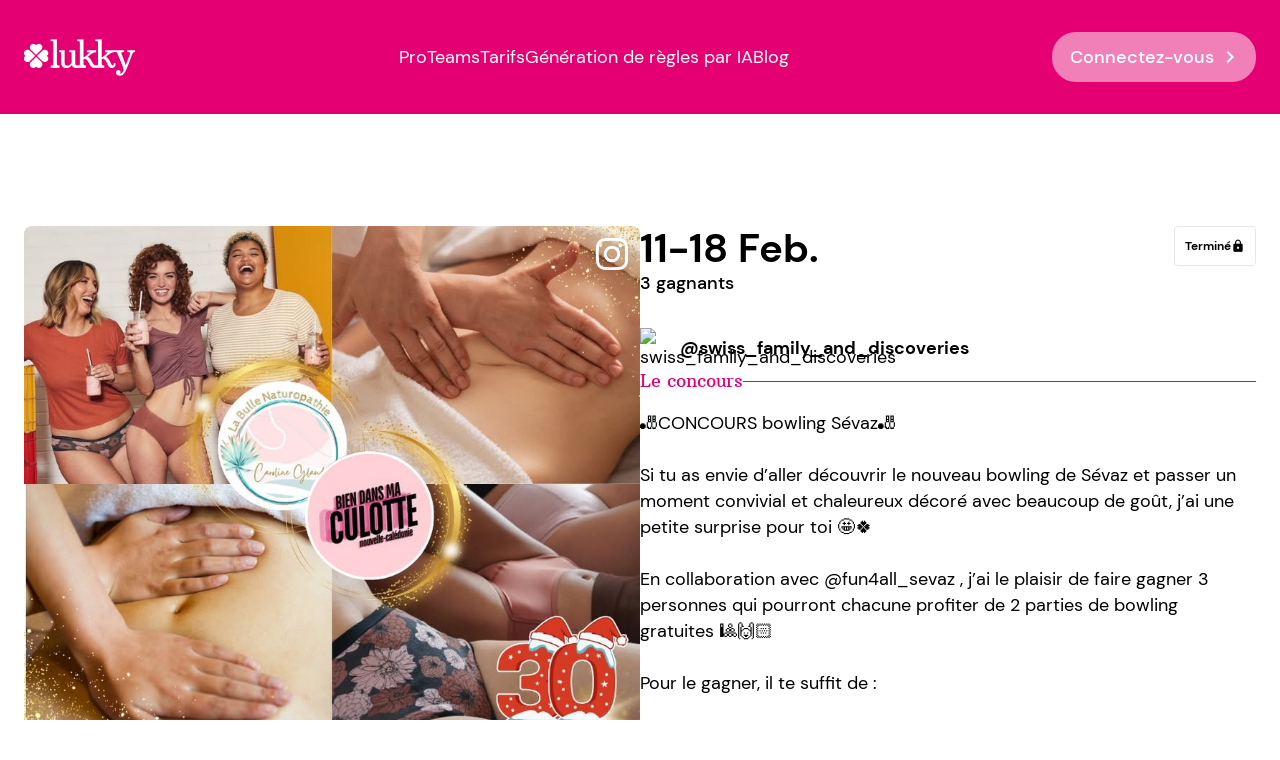

--- FILE ---
content_type: text/html
request_url: https://www.lukky.app/fr/contests/instagram-620709
body_size: 18170
content:
<!DOCTYPE html>
<html lang="fr">
	<head>
		<!-- Global site tag (gtag.js) - Google Analytics -->
		<script async src="https://www.googletagmanager.com/gtag/js?id=UA-210845870-1" rel="preconnect" defer type="1ecb5adf94893e704e4b37d6-text/javascript"></script>
		<script type="1ecb5adf94893e704e4b37d6-text/javascript">
			window.dataLayer = window.dataLayer || [];
			function gtag() {
				dataLayer.push(arguments);
			}
			gtag('js', new Date());

			gtag('config', 'UA-210845870-1');
		</script>

		<script type="1ecb5adf94893e704e4b37d6-text/javascript">
			var _iub = _iub || [];
			_iub.csConfiguration = {
				ccpaAcknowledgeOnDisplay: true,
				consentOnContinuedBrowsing: false,
				countryDetection: true,
				enableCcpa: true,
				invalidateConsentWithoutLog: true,
				lang: 'en',
				perPurposeConsent: true,
				siteId: 2743724,
				whitelabel: false,
				cookiePolicyId: 61804163,
				banner: {
					acceptButtonColor: '#E40072',
					acceptButtonDisplay: true,
					backgroundColor: '#311E27',
					brandBackgroundColor: '#311E27',
					closeButtonDisplay: false,
					customizeButtonColor: '#311E27',
					customizeButtonDisplay: true,
					explicitWithdrawal: true,
					listPurposes: true,
					logo: '[data-uri]',
					position: 'bottom',
					rejectButtonColor: '#BF005F',
					rejectButtonDisplay: true
				}
			};
		</script>
		<script type="1ecb5adf94893e704e4b37d6-text/javascript" src="//cdn.iubenda.com/cs/ccpa/stub.js" async defer></script>
		<script type="1ecb5adf94893e704e4b37d6-text/javascript" src="//cdn.iubenda.com/cs/iubenda_cs.js" charset="UTF-8" async defer></script>

		<meta charset="utf-8" />
		<link rel="icon" href="../../favicon.png" />
		<meta name="viewport" content="width=device-width, initial-scale=1" />
		
		<link href="../../_app/immutable/assets/0.f78f0832.css" rel="stylesheet">
		<link href="../../_app/immutable/assets/2.b4485b05.css" rel="stylesheet"><title>Concours Instagram @swiss_family_and_discoveries - 11-18 Feb. - 3 gagnants | Lukky</title><!-- HEAD_svelte-1h7w4y4_START --><meta name="robots" content="index,follow"><meta name="googlebot" content="index,follow"><meta name="description" content="🎳CONCOURS bowling Sévaz🎳 

Si tu as envie d’aller découvrir le nouveau bowling de Sévaz et passer un moment convivial et chaleureux décoré avec beaucoup de goût, j’ai une petite surprise pour toi 🤩🍀

En collaboration avec @fun4all_sevaz , j’ai le plaisir de faire gagner 3 personnes qui pourront chacune profiter de 2 parties de bowling  gratuites 🎱🙌🏻

Pour le gagner, il te suffit de : 

🎳 liker ce réel et suivre ma page @swiss_family_and_discoveries 

🎳 suivre @fun4all_sevaz 

🎳 inviter des amis à participer ( 1 commentaire = 1 chance de gagner) 

🎳 partager le réel en story (n’oublie pas de me mentionner et capture d’écran pour les comptes privés sinon je ne vois pas) 

🎳 bonus : liker mes dernières plublications (si ce n’est pas déjà fait ☺️) 

⚠️des faux comptes vont être créés. Ce compte est mon seul et unique compte (vérifié !) Ne donnez JAMAIS vos coordonnées et ne cliquez sur aucun lien!!!

Le gagnant sera annoncé sur mon compte en story via l’application « Lukky » dimanche 18 février 2024 

Bonne chance 🍀🍀🍀
.
.
.
.
.
#swissfamily #swissblogger #swissblog #mamansuisse #mamansuisseromande #bowling #swissinfluencer #holidays #happyholidays #famillesuisse #famillesuisseromande #fun #fribourg #fribourgtourisme #fun4all #swissinfluencer #ugc #réel #reelsinstagram #ugccreator #activitefamille #myswitzerland @loisirs.ch @myfamilypass @fribourgch @fribourgtourisme @estavayerlelac_region"><link rel="canonical" href="https://www.lukky.app/fr/contests/instagram-620709"><link rel="alternate" hreflang="en" href="https://www.lukky.app/contests/instagram-620709"><link rel="alternate" hreflang="fr" href="https://www.lukky.app/fr/contests/instagram-620709"><meta name="twitter:card" content="summary_large_image">
    <meta name="twitter:site" content="@site">
    <meta name="twitter:creator" content="@handle">
    <meta name="twitter:title" content="Concours Instagram @swiss_family_and_discoveries - 11-18 Feb. - 3 gagnants">
    <meta name="twitter:description" content="🎳CONCOURS bowling Sévaz🎳 

Si tu as envie d’aller découvrir le nouveau bowling de Sévaz et passer un moment convivial et chaleureux décoré avec beaucoup de goût, j’ai une petite surprise pour toi 🤩🍀

En collaboration avec @fun4all_sevaz , j’ai le plaisir de faire gagner 3 personnes qui pourront chacune profiter de 2 parties de bowling  gratuites 🎱🙌🏻

Pour le gagner, il te suffit de : 

🎳 liker ce réel et suivre ma page @swiss_family_and_discoveries 

🎳 suivre @fun4all_sevaz 

🎳 inviter des amis à participer ( 1 commentaire = 1 chance de gagner) 

🎳 partager le réel en story (n’oublie pas de me mentionner et capture d’écran pour les comptes privés sinon je ne vois pas) 

🎳 bonus : liker mes dernières plublications (si ce n’est pas déjà fait ☺️) 

⚠️des faux comptes vont être créés. Ce compte est mon seul et unique compte (vérifié !) Ne donnez JAMAIS vos coordonnées et ne cliquez sur aucun lien!!!

Le gagnant sera annoncé sur mon compte en story via l’application « Lukky » dimanche 18 février 2024 

Bonne chance 🍀🍀🍀
.
.
.
.
.
#swissfamily #swissblogger #swissblog #mamansuisse #mamansuisseromande #bowling #swissinfluencer #holidays #happyholidays #famillesuisse #famillesuisseromande #fun #fribourg #fribourgtourisme #fun4all #swissinfluencer #ugc #réel #reelsinstagram #ugccreator #activitefamille #myswitzerland @loisirs.ch @myfamilypass @fribourgch @fribourgtourisme @estavayerlelac_region">
    <meta name="twitter:image" content="https://firebasestorage.googleapis.com/v0/b/insta-contest.appspot.com/o/publications%2Ffacebook-373015075903896_122185472132477215.jpg?alt=media">
    <meta name="twitter:image:alt" content="Lukky - Social contests made easy"><meta property="fb:app_id" content="599152103828390"><meta property="og:url" content="https://www.lukky.app/fr/contests/instagram-620709">

    

    <meta property="og:title" content="Concours Instagram @swiss_family_and_discoveries - 11-18 Feb. - 3 gagnants">

    <meta property="og:description" content="🎳CONCOURS bowling Sévaz🎳 

Si tu as envie d’aller découvrir le nouveau bowling de Sévaz et passer un moment convivial et chaleureux décoré avec beaucoup de goût, j’ai une petite surprise pour toi 🤩🍀

En collaboration avec @fun4all_sevaz , j’ai le plaisir de faire gagner 3 personnes qui pourront chacune profiter de 2 parties de bowling  gratuites 🎱🙌🏻

Pour le gagner, il te suffit de : 

🎳 liker ce réel et suivre ma page @swiss_family_and_discoveries 

🎳 suivre @fun4all_sevaz 

🎳 inviter des amis à participer ( 1 commentaire = 1 chance de gagner) 

🎳 partager le réel en story (n’oublie pas de me mentionner et capture d’écran pour les comptes privés sinon je ne vois pas) 

🎳 bonus : liker mes dernières plublications (si ce n’est pas déjà fait ☺️) 

⚠️des faux comptes vont être créés. Ce compte est mon seul et unique compte (vérifié !) Ne donnez JAMAIS vos coordonnées et ne cliquez sur aucun lien!!!

Le gagnant sera annoncé sur mon compte en story via l’application « Lukky » dimanche 18 février 2024 

Bonne chance 🍀🍀🍀
.
.
.
.
.
#swissfamily #swissblogger #swissblog #mamansuisse #mamansuisseromande #bowling #swissinfluencer #holidays #happyholidays #famillesuisse #famillesuisseromande #fun #fribourg #fribourgtourisme #fun4all #swissinfluencer #ugc #réel #reelsinstagram #ugccreator #activitefamille #myswitzerland @loisirs.ch @myfamilypass @fribourgch @fribourgtourisme @estavayerlelac_region">

    <meta property="og:image" content="https://firebasestorage.googleapis.com/v0/b/insta-contest.appspot.com/o/publications%2Ffacebook-373015075903896_122185472132477215.jpg?alt=media">
        
        
        

    

    

    <meta property="og:site_name" content="Lukky"><!-- HEAD_svelte-1h7w4y4_END --><!-- HEAD_svelte-1nwprsj_START --><link rel="preload" as="image" href="https://scontent-ord5-2.xx.fbcdn.net/v/t51.2885-15/382332793_1081583003219534_2352091728110073675_n.jpg?_nc_cat=111&amp;ccb=1-7&amp;_nc_sid=7d201b&amp;_nc_ohc=ijYOI1cI11gQ7kNvwG0Phne&amp;_nc_oc=AdkSSE73CWggsryonS94fbg4lR7aLudMZXs2BbnLYmUj2woFigAL67k6Z5lxDbo9IL4gBwTExT9vwFk1sAG25Xwg&amp;_nc_zt=23&amp;_nc_ht=scontent-ord5-2.xx&amp;edm=AGaHXAAEAAAA&amp;oh=00_AfEuLoUXmXAoNsBgRzjJagthZw9I10DKgC5hOOFZlTpk2g&amp;oe=68069700"><link rel="preload" as="image" href="https://firebasestorage.googleapis.com/v0/b/insta-contest.appspot.com/o/publications%2Ffacebook-373015075903896_122185472132477215.jpg?alt=media"><!-- HEAD_svelte-1nwprsj_END --><!-- HEAD_svelte-1rghca7_START --><!-- HTML_TAG_START --><script type="application/ld+json">{"@context":"https://schema.org","@type":"Event","name":"Concours Instagram @swiss_family_and_discoveries - 11-18 Feb.","startDate":"2024-02-11T07:56:55+00:00","endDate":"2024-02-18T18:13:42.851+00:00","eventAttendanceMode":"https://schema.org/OnlineEventAttendanceMode","location":{"@type":"VirtualLocation","url":"https://www.lukky.app/fr/contests/instagram-620709"},"image":["https://firebasestorage.googleapis.com/v0/b/insta-contest.appspot.com/o/publications%2Ffacebook-373015075903896_122185472132477215.jpg?alt=media"],"description":"🎳CONCOURS bowling Sévaz🎳 \n\nSi tu as envie d’aller découvrir le nouveau bowling de Sévaz et passer un moment convivial et chaleureux décoré avec beaucoup de goût, j’ai une petite surprise pour toi 🤩🍀\n\nEn collaboration avec @fun4all_sevaz , j’ai le plaisir de faire gagner 3 personnes qui pourront chacune profiter de 2 parties de bowling  gratuites 🎱🙌🏻\n\nPour le gagner, il te suffit de : \n\n🎳 liker ce réel et suivre ma page @swiss_family_and_discoveries \n\n🎳 suivre @fun4all_sevaz \n\n🎳 inviter des amis à participer ( 1 commentaire = 1 chance de gagner) \n\n🎳 partager le réel en story (n’oublie pas de me mentionner et capture d’écran pour les comptes privés sinon je ne vois pas) \n\n🎳 bonus : liker mes dernières plublications (si ce n’est pas déjà fait ☺️) \n\n⚠️des faux comptes vont être créés. Ce compte est mon seul et unique compte (vérifié !) Ne donnez JAMAIS vos coordonnées et ne cliquez sur aucun lien!!!\n\nLe gagnant sera annoncé sur mon compte en story via l’application « Lukky » dimanche 18 février 2024 \n\nBonne chance 🍀🍀🍀\n.\n.\n.\n.\n.\n#swissfamily #swissblogger #swissblog #mamansuisse #mamansuisseromande #bowling #swissinfluencer #holidays #happyholidays #famillesuisse #famillesuisseromande #fun #fribourg #fribourgtourisme #fun4all #swissinfluencer #ugc #réel #reelsinstagram #ugccreator #activitefamille #myswitzerland @loisirs.ch @myfamilypass @fribourgch @fribourgtourisme @estavayerlelac_region","organizer":{"@type":"Person","name":"@swiss_family_and_discoveries","url":"https://www.instagram.com/reel/C3MxWeTIrZF/"},"eventStatus":"https://schema.org/EventScheduled","performer":{"@type":"Person","name":"@swiss_family_and_discoveries"}}</script><!-- HTML_TAG_END --><!-- HEAD_svelte-1rghca7_END -->

		<!-- <script type="text/javascript">
			window.$crisp = [];
			window.CRISP_WEBSITE_ID = '8d20451f-4056-4570-b749-e7ff315ea1ec';
			(function () {
				d = document;
				s = d.createElement('script');
				s.src = 'https://client.crisp.chat/l.js';
				s.async = 1;
				d.getElementsByTagName('head')[0].appendChild(s);
			})();
		</script> -->

		<script type="1ecb5adf94893e704e4b37d6-text/javascript">
			(function (h, o, t, j, a, r) {
				h.hj =
					h.hj ||
					function () {
						(h.hj.q = h.hj.q || []).push(arguments);
					};
				h._hjSettings = { hjid: 3285196, hjsv: 6 };
				a = o.getElementsByTagName('head')[0];
				r = o.createElement('script');
				r.async = 1;
				r.src = t + h._hjSettings.hjid + j + h._hjSettings.hjsv;
				a.appendChild(r);
			})(window, document, 'https://static.hotjar.com/c/hotjar-', '.js?sv=');
		</script>

		<!-- Meta Pixel Code -->
		<script type="1ecb5adf94893e704e4b37d6-text/javascript">
			!(function (f, b, e, v, n, t, s) {
				if (f.fbq) return;
				n = f.fbq = function () {
					n.callMethod ? n.callMethod.apply(n, arguments) : n.queue.push(arguments);
				};
				if (!f._fbq) f._fbq = n;
				n.push = n;
				n.loaded = !0;
				n.version = '2.0';
				n.queue = [];
				t = b.createElement(e);
				t.async = !0;
				t.src = v;
				s = b.getElementsByTagName(e)[0];
				s.parentNode.insertBefore(t, s);
			})(window, document, 'script', 'https://connect.facebook.net/en_US/fbevents.js');
			fbq('init', '1359443484804714');
			fbq('track', 'PageView');
		</script>
		<noscript
			><img
				height="1"
				width="1"
				style="display: none"
				src="https://www.facebook.com/tr?id=1359443484804714&ev=PageView&noscript=1"
		/></noscript>
		<!-- End Meta Pixel Code -->
	</head>

	<body class="selection:bg-yellow-bright">
		












<div class="bg-pink py-4 tablet:py-8 text-white overflow-x-hidden overflow-y-visible"><nav class="container flex flex-row items-center text-white justify-between w-full z-20 relative">
<a sveltekit:prefetch href="/fr/" name="header-logo"><img src="/images/lukky-white.png" alt="Lukky" width="111" height="37" loading="lazy"></a>

	<div class="laptop:flex flex-row gap-6 hidden self-center items-center">
<a sveltekit:prefetch name="header-pro" href="/fr/pro" class="white-link font-normal ">Pro</a>
<a sveltekit:prefetch name="header-teams" href="/fr/teams" class="white-link font-normal ">Teams</a>
<a sveltekit:prefetch name="header-pricing" href="/fr/pricing" class="white-link font-normal ">Tarifs</a>
<a sveltekit:prefetch name="header-ai-rules" href="/fr/contests/ai-rules" class="white-link font-normal ">Génération de règles par IA</a>
<a sveltekit:prefetch name="header-blog" href="/fr/blog" class="white-link font-normal ">Blog</a></div>
	<div class="hidden laptop:flex"><button type="button" class="bg-white-50 hover:bg-white text-white hover:text-pink  flex rounded-3xl pl-[18px] pr-3.5 py-3 items-center font-medium" ><span class="pr-1"><span slot="label">Connectez-vous</span></span>
	<i slot="icon" class="material-icons">chevron_right</i></button></div>

	<div class="flex laptop:hidden"><button class="rounded-full w-11 h-11 tablet:w-14 tablet:h-14 items-center flex justify-center bg-white-50 hover:bg-white hover:text-pink"><i class="material-icons tablet:text-6xl text-2xl">menu</i></button></div></nav>
	<div class="container"></div></div>

<div class="flex flex-col gap-20 tablet:flex-row container desktop:pb-56 tablet:pb-44 pb-64"><aside class="h-full sticky top-0 hidden tablet:block flex-1"><section>

<div class="undefined relative w-full aspect-square"><img class="w-full aspect-square object-cover object-center rounded-lg" src="https://firebasestorage.googleapis.com/v0/b/insta-contest.appspot.com/o/publications%2Ffacebook-373015075903896_122185472132477215.jpg?alt=media" alt="Instagram contest" decoding="async" loading="auto">

	<img class="w-8 h-8 absolute top-3 right-3" src="/svg/insta-white.svg" alt="Instagram Logo" decoding="async" loading="auto"></div>

<div class="flex flex-col gap-3 mt-8"><div class="flex flex-row gap-4">



<a sveltekit:prefetch name="facebook-share" href="/fr" target="_blank" class="rounded-full  w-14 h-14 items-center flex justify-center  border border-black-35 text-black  hover:border-pink "><img src="/svg/facebook.svg" alt="Lukky" width="24" height="24" loading="lazy"></a>
	



<a sveltekit:prefetch name="twitter-share" href="/fr" target="_blank" class="rounded-full  w-14 h-14 items-center flex justify-center  border border-black-35 text-black  hover:border-pink "><img src="/svg/twitter.svg" alt="Lukky" width="23" height="24" loading="lazy"></a>
	



<a sveltekit:prefetch name="linkedin-share" href="/fr" target="_blank" class="rounded-full  w-14 h-14 items-center flex justify-center  border border-black-35 text-black  hover:border-pink "><img src="/svg/linkedin.svg" alt="Lukky" width="24" height="24" loading="lazy"></a>
	



<a sveltekit:prefetch name="mail-share" href="/fr" target="_blank" class="rounded-full  w-14 h-14 items-center flex justify-center  border border-black-35 text-black  hover:border-pink "><i class="material-icons text-black text-2xl">mail</i></a></div>
	<div><a target="_blank" href="https://www.instagram.com/swiss_family_and_discoveries" class="flex items-center flex-row py-1 black-link">Suivre @swiss_family_and_discoveries
				<i class="material-icons">chevron_right</i></a>
		<a target="_blank" href="https://www.instagram.com/reel/C3MxWeTIrZF/" class="flex items-center flex-row py-1 black-link"><!-- HTML_TAG_START -->Voir le concours sur <span class='capitalize'>&nbsp;Instagram</span><!-- HTML_TAG_END -->
			<i class="material-icons">chevron_right</i></a></div></div></section></aside>
	<div class="flex flex-col gap-20 flex-1"><section class="pb-0"><div class="flex flex-col gap-8 desktop:flex-row-reverse"><div class="flex w-fit items-center gap-1 px-2.5 py-1.5 rounded border  self-end desktop:self-start group-hover:text-pink group-hover:border-pink"><p class="text-xs font-bold items-center">Terminé</p>
	<i class="material-icons text-sm">lock</i></div>
				<div class="flex-col gap-8 flex-1"><h1 class="text-6xl">11-18 Feb.</h1>
					<p class="text-lg font-medium">3 gagnants
						</p>

					<div class="flex flex-row justify-start gap-2.5 items-center w-full mt-8"><img class="w-10 h-10 rounded-full" src="https://scontent-ord5-2.xx.fbcdn.net/v/t51.2885-15/382332793_1081583003219534_2352091728110073675_n.jpg?_nc_cat=111&amp;ccb=1-7&amp;_nc_sid=7d201b&amp;_nc_ohc=ijYOI1cI11gQ7kNvwG0Phne&amp;_nc_oc=AdkSSE73CWggsryonS94fbg4lR7aLudMZXs2BbnLYmUj2woFigAL67k6Z5lxDbo9IL4gBwTExT9vwFk1sAG25Xwg&amp;_nc_zt=23&amp;_nc_ht=scontent-ord5-2.xx&amp;edm=AGaHXAAEAAAA&amp;oh=00_AfEuLoUXmXAoNsBgRzjJagthZw9I10DKgC5hOOFZlTpk2g&amp;oe=68069700" alt="swiss_family_and_discoveries" decoding="async" loading="lazy" width="40" height="40">
						<p class="flex-1 font-bold">@swiss_family_and_discoveries</p></div></div></div></section>

		<section class="-mt-12 py-0 tablet:hidden">

<div class="undefined relative w-full aspect-square"><img class="w-full aspect-square object-cover object-center rounded-lg" src="https://firebasestorage.googleapis.com/v0/b/insta-contest.appspot.com/o/publications%2Ffacebook-373015075903896_122185472132477215.jpg?alt=media" alt="Instagram contest" decoding="async" loading="auto">

	<img class="w-8 h-8 absolute top-3 right-3" src="/svg/insta-white.svg" alt="Instagram Logo" decoding="async" loading="auto"></div>

<div class="flex flex-col gap-3 mt-8"><div class="flex flex-row gap-4">



<a sveltekit:prefetch name="facebook-share" href="/fr" target="_blank" class="rounded-full  w-14 h-14 items-center flex justify-center  border border-black-35 text-black  hover:border-pink "><img src="/svg/facebook.svg" alt="Lukky" width="24" height="24" loading="lazy"></a>
	



<a sveltekit:prefetch name="twitter-share" href="/fr" target="_blank" class="rounded-full  w-14 h-14 items-center flex justify-center  border border-black-35 text-black  hover:border-pink "><img src="/svg/twitter.svg" alt="Lukky" width="23" height="24" loading="lazy"></a>
	



<a sveltekit:prefetch name="linkedin-share" href="/fr" target="_blank" class="rounded-full  w-14 h-14 items-center flex justify-center  border border-black-35 text-black  hover:border-pink "><img src="/svg/linkedin.svg" alt="Lukky" width="24" height="24" loading="lazy"></a>
	



<a sveltekit:prefetch name="mail-share" href="/fr" target="_blank" class="rounded-full  w-14 h-14 items-center flex justify-center  border border-black-35 text-black  hover:border-pink "><i class="material-icons text-black text-2xl">mail</i></a></div>
	<div><a target="_blank" href="https://www.instagram.com/swiss_family_and_discoveries" class="flex items-center flex-row py-1 black-link">Suivre @swiss_family_and_discoveries
				<i class="material-icons">chevron_right</i></a>
		<a target="_blank" href="https://www.instagram.com/reel/C3MxWeTIrZF/" class="flex items-center flex-row py-1 black-link"><!-- HTML_TAG_START -->Voir le concours sur <span class='capitalize'>&nbsp;Instagram</span><!-- HTML_TAG_END -->
			<i class="material-icons">chevron_right</i></a></div></div></section>

		<section class="py-0"><div class="flex flex-row gap-3 items-center mb-4"><h3 class="mb-0">Le concours</h3>
				<div class="flex-1"><svg width="100%" height="1" viewBox="0 0 100% 1" fill="none" xmlns="http://www.w3.org/2000/svg" preserveAspectRatio="xMidYMid meet"><line y1="0.5" x2="100%" y2="0.5" stroke="#E40072"></line></svg></div></div>
			<p class="whitespace-pre-line">🎳CONCOURS bowling Sévaz🎳 

Si tu as envie d’aller découvrir le nouveau bowling de Sévaz et passer un moment convivial et chaleureux décoré avec beaucoup de goût, j’ai une petite surprise pour toi 🤩🍀

En collaboration avec @fun4all_sevaz , j’ai le plaisir de faire gagner 3 personnes qui pourront chacune profiter de 2 parties de bowling  gratuites 🎱🙌🏻

Pour le gagner, il te suffit de : 

🎳 liker ce réel et suivre ma page @swiss_family_and_discoveries 

🎳 suivre @fun4all_sevaz 

🎳 inviter des amis à participer ( 1 commentaire = 1 chance de gagner) 

🎳 partager le réel en story (n’oublie pas de me mentionner et capture d’écran pour les comptes privés sinon je ne vois pas) 

🎳 bonus : liker mes dernières plublications (si ce n’est pas déjà fait ☺️) 

⚠️des faux comptes vont être créés. Ce compte est mon seul et unique compte (vérifié !) Ne donnez JAMAIS vos coordonnées et ne cliquez sur aucun lien!!!

Le gagnant sera annoncé sur mon compte en story via l’application « Lukky » dimanche 18 février 2024 

Bonne chance 🍀🍀🍀
.
.
.
.
.
#swissfamily #swissblogger #swissblog #mamansuisse #mamansuisseromande #bowling #swissinfluencer #holidays #happyholidays #famillesuisse #famillesuisseromande #fun #fribourg #fribourgtourisme #fun4all #swissinfluencer #ugc #réel #reelsinstagram #ugccreator #activitefamille #myswitzerland @loisirs.ch @myfamilypass @fribourgch @fribourgtourisme @estavayerlelac_region</p></section>

		<section class="py-0"><div class="flex flex-row gap-3 items-center mb-4"><h3 class="mb-0">Les gagnants</h3>
					<div class="flex-1"><svg width="100%" height="1" viewBox="0 0 100% 1" fill="none" xmlns="http://www.w3.org/2000/svg" preserveAspectRatio="xMidYMid meet"><line y1="0.5" x2="100%" y2="0.5" stroke="#E40072"></line></svg></div></div>

				<h2 class="text-6xl"><!-- HTML_TAG_START -->Félicitations <span class="font-normal">aux gagnants !</span><!-- HTML_TAG_END --></h2>
				<ul class="flex flex-col gap-8"><li><div class="flex items-center gap-4 divide-x"><p class="w-1/12 text-4xl font-arbutus-slab">1er</p>

	<div class="flex flex-col gap-3 pl-4"><p class="font-bold">@angeliquedimaggio10</p>
		<p>“@scalinette1”
		</p></div></div></li><li><div class="flex items-center gap-4 divide-x"><p class="w-1/12 text-4xl font-arbutus-slab">2e </p>

	<div class="flex flex-col gap-3 pl-4"><p class="font-bold">@rosemariedafflon</p>
		<p>“@jeremieandrey”
		</p></div></div></li><li><div class="flex items-center gap-4 divide-x"><p class="w-1/12 text-4xl font-arbutus-slab">3e </p>

	<div class="flex flex-col gap-3 pl-4"><p class="font-bold">@vlgmarcuard</p>
		<p>“🎳 @pascalinebovet”
		</p></div></div></li></ul></section></div></div>
<div class="opacity-0"><div class="py-24 tablet:py-20 desktop:py-28 text-white items-center bg-pink-gradient-flipped tablet:bg-pink-gradient-flipped-tablet desktop:bg-pink-gradient-flipped-desktop bg-cover bg-center"><div class="flex flex-col container gap-6 desktop:gap-5 desktop:flex-row"><div class="grow"><h2>Prêt à accroître votre réseau ?</h2>
			<h2>Essayez Lukky gratuitement !</h2></div>
		<div class="desktop:flex-none desktop:self-end"><div class="desktop:flex desktop:flex-row"><div class="desktop:hidden"><button type="button" class="bg-white hover:bg-yellow text-pink flex rounded-3xl pl-[18px] pr-3.5 py-3 items-center font-medium" ><span class="pr-1"><span slot="label">Télécharger l'app</span></span>
	<i slot="icon" class="material-icons">chevron_right</i></button></div>
	<div class="hidden desktop:flex desktop:flex-row desktop:gap-4">
<a sveltekit:prefetch name="app-store" href="https://apps.apple.com/fr/app/lukky-tirage-au-sort-insta/id1467646249?l=en" target="_blank"><div class="flex items-center gap-3 px-7 py-4 rounded-5xl bg-black hover:bg-black-70"><svg width="31" height="39" viewBox="0 0 31 39" fill="none" xmlns="http://www.w3.org/2000/svg" class="flex-grow-0 flex-shrink-0 w-[31px] h-[39px]" preserveAspectRatio="xMidYMid meet"><path d="M25.3284 20.7085C25.3468 19.252 25.7263 17.8239 26.4316 16.5571C27.1369 15.2903 28.145 14.2259 29.3621 13.463C28.5889 12.3372 27.5688 11.4107 26.3829 10.7571C25.197 10.1035 23.878 9.74078 22.5305 9.6978C19.6562 9.39022 16.8696 11.4513 15.4049 11.4513C13.9118 11.4513 11.6567 9.72834 9.22827 9.77927C7.65749 9.83101 6.12665 10.2967 4.78489 11.1309C3.44313 11.9651 2.33622 13.1395 1.57201 14.5395C-1.73841 20.3826 0.730862 28.97 3.90196 33.6931C5.48853 36.0059 7.34277 38.5893 9.76901 38.4977C12.1432 38.3973 13.03 36.9542 15.8958 36.9542C18.7351 36.9542 19.5671 38.4977 22.0425 38.4394C24.5902 38.3973 26.1953 36.1164 27.7262 33.7817C28.8662 32.1338 29.7433 30.3124 30.3253 28.3852C28.8452 27.747 27.5821 26.6787 26.6935 25.3136C25.8049 23.9484 25.3302 22.3468 25.3284 20.7085Z" fill="white"></path><path d="M20.6528 6.59124C22.0419 4.89122 22.7262 2.70613 22.5605 0.5C20.4383 0.727239 18.478 1.76127 17.0701 3.39607C16.3818 4.19471 15.8546 5.12383 15.5187 6.13031C15.1828 7.13679 15.0447 8.2009 15.1125 9.2618C16.1739 9.27294 17.2241 9.03839 18.1838 8.5758C19.1434 8.11322 19.9876 7.43466 20.6528 6.59124Z" fill="white"></path></svg>
		<div><p class="text-sm">Télécharger dans</p>
			<p class="text-3xl font-bold">App Store</p></div></div></a>
		
<a sveltekit:prefetch name="play-store" href="https://play.google.com/store/apps/details?id=com.trendyweb.lukkyapp&amp;hl=en&amp;gl=FR" target="_blank"><div class="flex items-center gap-3 px-7 py-4 rounded-5xl bg-black hover:bg-black-70"><svg width="40" height="44" viewBox="0 0 40 44" fill="none" xmlns="http://www.w3.org/2000/svg" class="flex-grow-0 flex-shrink-0 w-[39.5px] h-11" preserveAspectRatio="xMidYMid meet"><path d="M0.795795 0.689073C0.237295 1.35915 -0.0451403 2.21672 0.00588092 3.08754V40.9172C-0.0422533 41.7877 0.239842 42.6442 0.795795 43.3157L0.925054 43.445L22.1091 22.2465V21.7439L0.925054 0.559814L0.795795 0.689073Z" fill="url(#paint0_linear_549_6099)"></path><path d="M29.175 29.3132L22.1089 22.2471V21.7444L29.175 14.6926L29.333 14.7788L37.7061 19.5326C40.1046 20.8827 40.1046 23.1088 37.7061 24.4732L29.333 29.2271L29.175 29.3132Z" fill="url(#paint1_linear_549_6099)"></path><path d="M29.3331 29.2264L22.1521 22.0454L0.795654 43.3156C1.28792 43.7204 1.90079 43.9499 2.5378 43.9681C3.17482 43.9863 3.79979 43.7921 4.31436 43.4162L29.29 29.2264" fill="url(#paint2_linear_549_6099)"></path><path d="M29.3331 14.7785L4.31436 0.574384C3.80532 0.183019 3.17619 -0.0194779 2.53443 0.00147749C1.89267 0.0224329 1.27809 0.265541 0.795654 0.68928L22.109 22.0026L29.3331 14.7785Z" fill="url(#paint3_linear_549_6099)"></path><path opacity="0.1" d="M29.175 29.0688L4.31424 43.1724C3.81833 43.5419 3.21641 43.7415 2.59797 43.7415C1.97953 43.7415 1.37761 43.5419 0.8817 43.1724L0.752441 43.3017L0.8817 43.4309C1.37761 43.8004 1.97953 44 2.59797 44C3.21641 44 3.81833 43.8004 4.31424 43.4309L29.2899 29.2412L29.175 29.0688Z" fill="black"></path><path opacity="0.07" d="M0.795611 43.0859C0.238729 42.4093 -0.0432512 41.548 0.00569706 40.6731V40.9173C-0.0424371 41.7877 0.239658 42.6442 0.795611 43.3157L0.92487 43.1865L0.795611 43.0859Z" fill="black"></path><path opacity="0.07" d="M37.7064 24.2145L29.1753 29.0689L29.3333 29.2269L37.7064 24.4156C38.1975 24.1996 38.6225 23.8571 38.9379 23.4231C39.2533 22.9891 39.4478 22.4791 39.5016 21.9453C39.4036 22.4388 39.1898 22.9018 38.8776 23.2964C38.5655 23.6909 38.164 24.0056 37.7064 24.2145Z" fill="black"></path><path opacity="0.3" d="M4.314 0.832705L37.7058 19.7763C38.159 19.98 38.5578 20.2878 38.8697 20.6746C39.1817 21.0614 39.398 21.5163 39.5011 22.0024C39.4502 21.4677 39.2568 20.9564 38.9411 20.5219C38.6253 20.0874 38.1987 19.7456 37.7058 19.5321L4.314 0.574188C1.95861 -0.775848 0.00537109 0.344395 0.00537109 3.08755V3.33171C0.00537109 0.602912 1.95861 -0.531692 4.314 0.832705Z" fill="white"></path><defs><linearGradient id="paint0_linear_549_6099" x1="20.2421" y1="2.6854" x2="-8.46773" y2="31.3952" gradientUnits="userSpaceOnUse"><stop stop-color="#008EFF"></stop><stop offset="0.01" stop-color="#008FFF"></stop><stop offset="0.26" stop-color="#00ACFF"></stop><stop offset="0.51" stop-color="#00C0FF"></stop><stop offset="0.76" stop-color="#00CDFF"></stop><stop offset="1" stop-color="#00D1FF"></stop></linearGradient><linearGradient id="paint1_linear_549_6099" x1="37.9933" y1="22.0029" x2="-3.39815" y2="22.0029" gradientUnits="userSpaceOnUse"><stop stop-color="#FFD800"></stop><stop offset="1" stop-color="#FF8A00"></stop></linearGradient><linearGradient id="paint2_linear_549_6099" x1="25.4123" y1="25.9232" x2="-13.509" y2="64.8444" gradientUnits="userSpaceOnUse"><stop stop-color="#FF3A44"></stop><stop offset="1" stop-color="#B11162"></stop></linearGradient><linearGradient id="paint3_linear_549_6099" x1="-4.57576" y1="-11.9063" x2="12.8167" y2="5.47185" gradientUnits="userSpaceOnUse"><stop stop-color="#328E71"></stop><stop offset="0.07" stop-color="#2D9571"></stop><stop offset="0.48" stop-color="#15BD74"></stop><stop offset="0.8" stop-color="#06D575"></stop><stop offset="1" stop-color="#00DE76"></stop></linearGradient></defs></svg>

		<div><p class="text-sm">Disponible sur</p>
			<p class="text-3xl font-bold">Google Play</p></div></div></a></div></div></div></div></div></div>
<div class="flex flex-col gap-[60px] px-6 pt-20 pb-5 bg-black text-white tablet:px-14 font-medium"><div class="flex flex-col self-stretch relative gap-6 tablet:flex-row container"><div class="flex flex-col tablet:flex-1"><svg width="111" height="37" viewBox="0 0 111 37" fill="none" xmlns="http://www.w3.org/2000/svg" class="flex-grow-0 flex-shrink-0 w-[111px] h-[36.31px] relative" preserveAspectRatio="xMidYMid meet"><g clip-path="url(#clip0_228_9633)"><path d="M11.1795 16.5403L5.95925 11.3717C5.30114 10.7202 4.42585 10.3608 3.49479 10.3608C2.5634 10.3608 1.68844 10.7202 1.03118 11.3717C0.361777 12.0348 -0.00417621 12.9036 3.59605e-05 13.8185C0.00542754 14.7567 0.406763 15.6595 1.13025 16.3601L1.31508 16.5401L1.13092 16.7201C0.406426 17.422 0.00509057 18.3252 3.59605e-05 19.2633C-0.00417621 20.1783 0.361777 21.0467 1.03101 21.7086C1.68827 22.3605 2.56323 22.7198 3.49462 22.7198C4.42568 22.7198 5.30097 22.3605 5.95908 21.709L11.1795 16.5403Z" fill="white"></path><path d="M12.1205 17.4719L6.90061 22.6408C6.24166 23.292 5.87891 24.1581 5.87891 25.0804C5.87891 26.0027 6.24183 26.8688 6.90027 27.5196C7.56411 28.178 8.43485 28.5406 9.35311 28.5406C10.3118 28.5353 11.2302 28.1379 11.9387 27.4216L12.1205 27.2387L12.302 27.4213C13.0101 28.1379 13.9218 28.5353 14.8711 28.5406C15.7998 28.5406 16.6766 28.178 17.3406 27.5199C17.999 26.8687 18.3619 26.0026 18.3619 25.0803C18.3619 24.158 17.999 23.2919 17.3409 22.6406L12.1205 17.4719Z" fill="white"></path><path d="M12.1204 15.6087L17.3403 10.4399C17.9976 9.7898 18.3598 8.92355 18.3598 8.00024C18.3598 7.07776 17.9978 6.2115 17.3408 5.5611C16.6767 4.90269 15.8059 4.54004 14.8875 4.54004C13.9285 4.54538 13.01 4.94273 12.3024 5.65902L12.1206 5.84201L11.9391 5.65902C11.2303 4.94273 10.3181 4.54538 9.36938 4.54004C8.44102 4.54004 7.56421 4.90269 6.90037 5.56077C6.24311 6.212 5.88086 7.0781 5.88086 8.0004C5.88086 8.92338 6.24294 9.78997 6.90037 10.44L12.1204 15.6087Z" fill="white"></path><path d="M22.9263 16.5403L23.1108 16.3606C23.8339 15.6603 24.2356 14.7572 24.2416 13.8179C24.2458 12.9038 23.8799 12.0348 23.2107 11.3719C22.5534 10.7215 21.6776 10.363 20.745 10.363C19.8128 10.363 18.9383 10.7215 18.2821 11.3719L13.0615 16.5403L18.2823 21.7086C18.9389 22.3594 19.8138 22.718 20.7459 22.718C21.6781 22.718 22.5534 22.3596 23.2107 21.7092C23.8799 21.0469 24.2458 20.1785 24.2416 19.2635C24.2362 18.325 23.8346 17.4222 23.1111 16.7208L22.9263 16.5403Z" fill="white"></path><path d="M32.917 24.3433V0H26.542V1.83094H27.9077C28.5372 1.83094 28.923 1.95355 29.0634 2.19826C29.2034 2.44297 29.2735 2.96593 29.2735 3.76747V24.3432C29.2735 25.0001 29.0912 25.4616 28.7261 25.7292C28.36 25.9964 27.6882 26.1299 26.7113 26.1299V28.5312H35.4462V26.1299C34.3556 26.1299 33.6616 26.0041 33.364 25.7541C33.0651 25.5035 32.917 25.0336 32.917 24.3433Z" fill="white"></path><path d="M103.142 10.8697V12.7061C104.492 12.7061 105.374 12.8431 105.79 13.1152C106.205 13.3879 106.285 13.8475 106.025 14.4929L101.759 25.8458L97.5602 14.4929C97.4482 14.1591 97.3978 13.8807 97.4081 13.6576C97.4201 13.4353 97.5602 13.2213 97.8302 13.0151C98.0997 12.8096 98.881 12.7061 100.174 12.7061V10.8697H91.1021H81.0003V12.8733H83.9182C83.8056 13.0399 83.6363 13.2409 83.4117 13.4746C82.0289 14.9549 80.4093 16.3407 78.5544 17.632H77.6953V0H71.3202V1.83094H72.687C73.3163 1.83094 73.7011 1.95355 73.8411 2.19826C73.9812 2.44297 74.0526 2.96593 74.0526 3.76747V24.3432C74.0526 25.0001 73.8689 25.4616 73.504 25.7292C73.1394 25.9964 72.827 25.9631 71.4892 25.9631C70.5462 25.9631 69.9011 25.3704 69.6015 25.0199C68.1903 23.2269 66.9118 19.9733 65.8454 18.9721C65.233 18.397 64.6876 18.0748 64.2566 17.8945C64.0817 17.8099 63.9038 17.7329 63.7222 17.6648C64.386 17.0194 65.0482 16.4129 65.7118 15.8449C67.9042 13.9195 70.0456 12.9292 72.1371 12.8731V10.8697H62.8287V12.8733H65.7465C65.634 13.0399 65.465 13.2409 65.2401 13.4746C63.8573 14.9549 62.2378 16.3407 60.3828 17.632H59.5235V0H53.1484V1.83094H54.5152C55.1448 1.83094 55.5293 1.95355 55.6697 2.19826C55.8099 2.44297 55.8813 2.96593 55.8813 3.76747V24.3432C55.8813 24.8101 55.7866 25.1762 55.6018 25.4461C54.9597 26.08 54.5892 26.0433 52.9104 26.0433C52.1407 26.0433 51.6715 25.7054 51.4752 25.2912C51.3094 24.9409 51.2759 24.4379 51.2759 23.3583V10.8697H45.3069V12.7262H46.2679C46.8856 12.7262 47.2622 12.8434 47.397 13.0771C47.5317 13.3107 47.6113 13.8395 47.6337 14.6635V23.1743C47.3072 24.0204 46.7505 24.7607 45.9638 25.3949C45.1775 26.0298 44.3789 26.3464 43.5698 26.3464C42.3666 26.3464 41.5178 25.9185 41.0234 25.0611C40.7643 24.6161 40.6347 23.7808 40.6347 22.5564V10.8697H35.2051V12.7262H35.644C36.2615 12.7262 36.6409 12.8494 36.7823 13.0941C36.9225 13.339 36.9926 13.8618 36.9926 14.6633V22.4397C36.9926 24.4988 37.4643 26.0457 38.4097 27.0812C39.3537 28.1161 40.6743 28.6338 42.372 28.6338C44.7212 28.6338 46.5988 27.61 48.004 25.5617C48.4097 27.61 49.7162 28.5293 51.5919 28.5293C53.033 28.5293 62.0354 28.5293 62.0354 28.5293V26.1299C60.9566 26.1299 60.2678 26.0041 59.9705 25.7541C59.6716 25.5033 59.5236 25.0333 59.5236 24.3432V19.4517C59.5609 19.447 59.5981 19.4439 59.6353 19.441C59.6492 19.44 59.6643 19.439 59.6805 19.4382C59.7181 19.4362 59.7555 19.4345 59.793 19.4345C59.8783 19.4345 59.9637 19.4345 60.049 19.4345C60.7017 19.4562 61.8402 19.6372 62.75 20.538C64.1077 21.8822 64.9029 23.7922 65.3637 24.6604C65.4847 24.8885 65.654 25.2343 65.8763 25.6198C65.8763 25.6198 66.958 27.3571 67.9552 27.947C69.2015 28.6841 73.8332 28.5405 73.8332 28.5405H80.2068L80.2069 26.1299C79.1281 26.1299 78.4393 26.0041 78.1419 25.7541C77.843 25.5033 77.6951 25.0334 77.6951 24.3432V19.4517C77.7849 19.4405 77.8747 19.4345 77.9647 19.4345C78.0545 19.4345 78.1443 19.4345 78.2343 19.4345C79.415 19.4345 80.4209 19.8856 81.2529 20.7867C81.7368 21.3215 82.3433 22.3227 83.0746 23.7922C83.3442 24.327 83.6193 25.3562 83.9008 25.879C84.8898 27.7155 86.1971 28.6338 87.8222 28.6338C89.4457 28.6338 90.5508 28.0216 91.1352 26.7973C91.3717 26.2745 91.4949 25.8458 91.5068 25.512C91.5171 25.1776 91.5227 24.8743 91.5227 24.6016C91.5227 24.3295 91.4827 24.0145 91.4049 23.6584H89.7692C89.7692 25.2945 89.3805 26.1125 88.6058 26.1125C88.3243 26.1125 88.0717 25.9567 87.8471 25.6453C87.621 25.3337 87.3909 24.9298 87.1557 24.4346C86.9189 23.9398 86.6598 23.3913 86.3796 22.7896C85.2336 20.397 83.7366 18.3552 81.8938 17.6646C82.5575 17.0192 83.22 16.4127 83.8835 15.8447C86.0755 13.9194 89.0107 12.6688 91.1021 12.6127V12.6117C91.9786 12.6117 92.5457 12.8316 92.805 13.0816C93.0643 13.332 93.3112 13.8028 93.5467 14.4925L98.4369 26.3469C98.5492 26.6473 99.7895 30.4262 99.4244 31.2382C99.0583 32.0511 98.6232 32.7409 98.1171 33.309C97.8578 33.6095 97.5907 33.8518 97.3159 34.035C97.0408 34.2188 96.8041 34.3131 96.6071 34.3191C96.4115 34.3244 96.167 34.2996 95.8749 34.2438C96.2898 33.8323 96.4988 33.3477 96.4988 32.7916C96.4988 32.5016 96.4418 32.2294 96.3298 31.9735C95.9579 31.1274 95.2892 30.7044 94.3228 30.7044C93.6486 30.7044 93.0866 30.9383 92.6369 31.4055C92.1862 31.8734 91.9612 32.5051 91.9612 33.3008C91.9612 34.0965 92.2984 34.7977 92.974 35.4042C93.6485 36.0111 94.6068 36.3147 95.8484 36.3147C97.091 36.3147 98.1791 35.8973 99.1125 35.0619C100.045 34.2273 100.91 32.9919 101.709 31.3556C102.069 30.6205 102.423 29.8358 102.772 29.0016C103.12 28.1663 103.491 27.3098 103.884 26.43L108.404 14.4925C108.639 13.8908 108.946 13.4433 109.323 13.1482C109.7 12.8536 110.259 12.7058 111 12.7058V10.8697H103.142Z" fill="white"></path></g><defs><clipPath id="clip0_228_9633"><rect width="111" height="36.3148" fill="white"></rect></clipPath></defs></svg></div>
		<div class="flex justify-start items-start self-stretch tablet:gap-20"><div class="flex flex-col justify-center items-start flex-grow gap-1">
<a sveltekit:prefetch name="footer-pro" class="flex flex-col justify-start items-center relative gap-px p-2 white-link" href="/fr/pro">Pro
					</a>
<a sveltekit:prefetch name="footer-teams" class="flex flex-col justify-start items-center relative gap-px p-2 white-link" href="/fr/teams">Teams
					</a>
<a sveltekit:prefetch name="footer-pricing" class="flex flex-col justify-start items-center relative gap-px p-2 white-link" href="/fr/pricing">Tarifs
					</a>
<a sveltekit:prefetch name="footer-ai-rules" class="flex flex-col justify-start items-center relative gap-px p-2 white-link" href="/fr/contests/ai-rules">Génération de règles par IA
					</a>
<a sveltekit:prefetch name="footer-blog" class="flex flex-col justify-start items-center relative gap-px p-2 white-link" href="/fr/blog">Blog
					</a></div>
			<div class="flex flex-col justify-center items-start flex-grow gap-1"><p class="flex flex-col justify-start items-center flex-grow-0 flex-shrink-0 relative gap-px p-2">Suivez-nous:</p>
				
<a sveltekit:prefetch name="footer-instagram" target="_blank" class="flex flex-col justify-start items-center flex-grow-0 flex-shrink-0 relative gap-px p-2 white-link" href="https://www.instagram.com/lukkyapp/">Instagram
					</a>
<a sveltekit:prefetch name="footer-facebook" target="_blank" class="flex flex-col justify-start items-center flex-grow-0 flex-shrink-0 relative gap-px p-2 white-link" href="https://www.facebook.com/lukkyapp">Facebook
					</a>
<a sveltekit:prefetch name="footer-twitter" target="_blank" class="flex flex-col justify-start items-center flex-grow-0 flex-shrink-0 relative gap-px p-2 white-link" href="https://twitter.com/lukkyapp">Twitter
					</a>
<a sveltekit:prefetch name="footer-linkedIn" target="_blank" class="flex flex-col justify-start items-center flex-grow-0 flex-shrink-0 relative gap-px p-2 white-link" href="https://www.linkedin.com/company/72724638/">LinkedIn
					</a>
<a sveltekit:prefetch name="footer-youtube" target="_blank" class="flex flex-col justify-start items-center flex-grow-0 flex-shrink-0 relative gap-px p-2 white-link" href="https://www.youtube.com/channel/UCQEfnk1BuW5-XxmXGJHHOMw">Youtube
					</a></div></div></div>
	<div class="container flex flex-col justify-start items-start self-stretch flex-grow-0 flex-shrink-0 gap-3 py-5 border-t border-r-0 border-b-0 border-l-0 border-white/50 tablet:flex-row tablet:justify-between tablet:items-center tablet:flex-wrap"><div class="tablet:order-2 tablet:flex-initial"><div class="dropdownWhite">

<div class="svelte-select  svelte-apvs86     show-chevron" style="">

    <span aria-live="polite" aria-atomic="false" aria-relevant="additions text" class="a11y-text svelte-apvs86"></span>

    <div class="prepend svelte-apvs86"></div>

    <div class="value-container svelte-apvs86"><div class="selected-item svelte-apvs86">
                        Français
                    </div>

        <input autocapitalize="none" autocomplete="off" autocorrect="off" spellcheck="false" tabindex="0" type="text" aria-autocomplete="list" placeholder="" style="" class="svelte-apvs86" value=""></div>

    <div class="indicators svelte-apvs86">

        

        <div class="icon chevron svelte-apvs86" aria-hidden="true"><i class="material-icons">expand_more</i></div></div>

    
        <input type="hidden" value="{&quot;value&quot;:&quot;fr&quot;,&quot;label&quot;:&quot;Français&quot;}" class="svelte-apvs86">
    

    
</div></div></div>
		<div class="flex flex-col tablet:flex-1 justify-center tablet:justify-start items-start self-stretch flex-grow-0 flex-shrink-0 gap-0.5 tablet:flex-row pt-3">
<a sveltekit:prefetch name="footer-privacy" class="flex flex-col justify-start white-link p-2" href="/fr/privacy-policy">Politique de confidentialité
				</a>
<a sveltekit:prefetch name="footer-terms" class="flex flex-col justify-start white-link p-2" href="/fr/terms-and-conditions">Conditions d'utilisation
				</a>
			
			<a href="#" class="flex flex-col justify-start white-link p-2 iubenda-cs-preferences-link">Préférences de suivi</a></div>
		<div class="flex flex-col justify-center items-start tablet:order-last tablet:basis-full desktop:order-first desktop:basis-auto desktop:pt-2.5">© 2026 Lukky
		</div></div></div>


			
			<script type="1ecb5adf94893e704e4b37d6-text/javascript">
				{
					__sveltekit_14gzffd = {
						base: new URL("../..", location).pathname.slice(0, -1),
						env: {}
					};

					const element = document.currentScript.parentElement;

					const data = [null,null,{"type":"data","data":{contest:{id:620709,socialNetwork:"instagram",status:"closed",lastDrawingDate:"2024-02-18T18:13:42.851+00:00",createdAt:"2024-02-18T18:10:38.925+00:00",updatedAt:"2024-02-18T19:25:32.897+00:00",account:{type:"instagram",accountId:"17841404675698006",username:"swiss_family_and_discoveries",profilePictureUrl:"https://scontent-ord5-2.xx.fbcdn.net/v/t51.2885-15/382332793_1081583003219534_2352091728110073675_n.jpg?_nc_cat=111&ccb=1-7&_nc_sid=7d201b&_nc_ohc=ijYOI1cI11gQ7kNvwG0Phne&_nc_oc=AdkSSE73CWggsryonS94fbg4lR7aLudMZXs2BbnLYmUj2woFigAL67k6Z5lxDbo9IL4gBwTExT9vwFk1sAG25Xwg&_nc_zt=23&_nc_ht=scontent-ord5-2.xx&edm=AGaHXAAEAAAA&oh=00_AfEuLoUXmXAoNsBgRzjJagthZw9I10DKgC5hOOFZlTpk2g&oe=68069700"},draws:[{drawingDate:"2024-02-18T18:13:42.851+00:00",targets:[{actions:[{seed:.23337051935423458,type:"comment",value:true,status:"done",constraints:[{type:"removeDuplicates",value:false},{type:"mentionsCount",value:1}]}],settings:[{type:"winnersCount",value:3},{type:"endDate",value:"2024-02-24T20:00:00.000"}],targetType:"publication",target:{socialNetwork:"instagram",caption:"🎳CONCOURS bowling Sévaz🎳 \n\nSi tu as envie d’aller découvrir le nouveau bowling de Sévaz et passer un moment convivial et chaleureux décoré avec beaucoup de goût, j’ai une petite surprise pour toi 🤩🍀\n\nEn collaboration avec @fun4all_sevaz , j’ai le plaisir de faire gagner 3 personnes qui pourront chacune profiter de 2 parties de bowling  gratuites 🎱🙌🏻\n\nPour le gagner, il te suffit de : \n\n🎳 liker ce réel et suivre ma page @swiss_family_and_discoveries \n\n🎳 suivre @fun4all_sevaz \n\n🎳 inviter des amis à participer ( 1 commentaire = 1 chance de gagner) \n\n🎳 partager le réel en story (n’oublie pas de me mentionner et capture d’écran pour les comptes privés sinon je ne vois pas) \n\n🎳 bonus : liker mes dernières plublications (si ce n’est pas déjà fait ☺️) \n\n⚠️des faux comptes vont être créés. Ce compte est mon seul et unique compte (vérifié !) Ne donnez JAMAIS vos coordonnées et ne cliquez sur aucun lien!!!\n\nLe gagnant sera annoncé sur mon compte en story via l’application « Lukky » dimanche 18 février 2024 \n\nBonne chance 🍀🍀🍀\n.\n.\n.\n.\n.\n#swissfamily #swissblogger #swissblog #mamansuisse #mamansuisseromande #bowling #swissinfluencer #holidays #happyholidays #famillesuisse #famillesuisseromande #fun #fribourg #fribourgtourisme #fun4all #swissinfluencer #ugc #réel #reelsinstagram #ugccreator #activitefamille #myswitzerland @loisirs.ch @myfamilypass @fribourgch @fribourgtourisme @estavayerlelac_region",mediaUrl:"https://scontent.cdninstagram.com/o1/v/t16/f1/m82/6E4223E7AD06CC9CCEDB0E088A18C9AD_video_dashinit.mp4?efg=eyJ2ZW5jb2RlX3RhZyI6InZ0c192b2RfdXJsZ2VuLmNsaXBzLnVua25vd24tQzMuNzIwLmRhc2hfYmFzZWxpbmVfMV92MSJ9&_nc_ht=scontent.cdninstagram.com&_nc_cat=103&vs=926825018834323_467307637&_nc_vs=[base64]%2FIZBFQIoAkMzLBdAO1U%2FfO2RaBgSZGFzaF9iYXNlbGluZV8xX3YxEQB1AAA%3D&ccb=9-4&oh=00_AfAB_hVNK6p-d6KnzmOktkutOg_Pf7LJpQO6VVa1hAqg2Q&oe=65D4408C&_nc_sid=1d576d&_nc_rid=e445d16989",thumbnailUrl:"https://scontent.cdninstagram.com/v/t51.29350-15/426666281_1609057423239469_7016007893105075044_n.jpg?_nc_cat=108&ccb=1-7&_nc_sid=18de74&_nc_ohc=nkotACRRqiUAX8lV3Zv&_nc_ht=scontent.cdninstagram.com&edm=AM6HXa8EAAAA&oh=00_AfBlaf87wCoDE3iO2d75rr-A_k6Vva6WHgWqJQw7bQff9Q&oe=65D76718",permalink:"https://www.instagram.com/reel/C3MxWeTIrZF/",type:"REELS",remoteUrl:"https://firebasestorage.googleapis.com/v0/b/insta-contest.appspot.com/o/publications%2Ffacebook-373015075903896_122185472132477215.jpg?alt=media",timestamp:"2024-02-11T07:56:55+00:00"}}],winners:[{username:"angeliquedimaggio10",comment:"@scalinette1",accountId:"6558138874285712",position:1,socialNetwork:"instagram"},{username:"rosemariedafflon",comment:"@jeremieandrey",accountId:"4612657398837364",position:2,socialNetwork:"instagram"},{username:"vlgmarcuard",comment:"🎳 @pascalinebovet",accountId:"5468446839933008",position:3,socialNetwork:"instagram"}]}]},seo:{title:"Concours Instagram @swiss_family_and_discoveries - 11-18 Feb. - 3 gagnants",description:"🎳CONCOURS bowling Sévaz🎳 \n\nSi tu as envie d’aller découvrir le nouveau bowling de Sévaz et passer un moment convivial et chaleureux décoré avec beaucoup de goût, j’ai une petite surprise pour toi 🤩🍀\n\nEn collaboration avec @fun4all_sevaz , j’ai le plaisir de faire gagner 3 personnes qui pourront chacune profiter de 2 parties de bowling  gratuites 🎱🙌🏻\n\nPour le gagner, il te suffit de : \n\n🎳 liker ce réel et suivre ma page @swiss_family_and_discoveries \n\n🎳 suivre @fun4all_sevaz \n\n🎳 inviter des amis à participer ( 1 commentaire = 1 chance de gagner) \n\n🎳 partager le réel en story (n’oublie pas de me mentionner et capture d’écran pour les comptes privés sinon je ne vois pas) \n\n🎳 bonus : liker mes dernières plublications (si ce n’est pas déjà fait ☺️) \n\n⚠️des faux comptes vont être créés. Ce compte est mon seul et unique compte (vérifié !) Ne donnez JAMAIS vos coordonnées et ne cliquez sur aucun lien!!!\n\nLe gagnant sera annoncé sur mon compte en story via l’application « Lukky » dimanche 18 février 2024 \n\nBonne chance 🍀🍀🍀\n.\n.\n.\n.\n.\n#swissfamily #swissblogger #swissblog #mamansuisse #mamansuisseromande #bowling #swissinfluencer #holidays #happyholidays #famillesuisse #famillesuisseromande #fun #fribourg #fribourgtourisme #fun4all #swissinfluencer #ugc #réel #reelsinstagram #ugccreator #activitefamille #myswitzerland @loisirs.ch @myfamilypass @fribourgch @fribourgtourisme @estavayerlelac_region",images:["https://firebasestorage.googleapis.com/v0/b/insta-contest.appspot.com/o/publications%2Ffacebook-373015075903896_122185472132477215.jpg?alt=media"]}},"uses":{"params":["id"]}}];

					Promise.all([
						import("../../_app/immutable/entry/start.8a85318d.js"),
						import("../../_app/immutable/entry/app.ce10c557.js")
					]).then(([kit, app]) => {
						kit.start(app, element, {
							node_ids: [0, 2, 8],
							data,
							form: null,
							error: null
						});
					});
				}
			</script>
		
	<script src="/cdn-cgi/scripts/7d0fa10a/cloudflare-static/rocket-loader.min.js" data-cf-settings="1ecb5adf94893e704e4b37d6-|49" defer></script><script defer src="https://static.cloudflareinsights.com/beacon.min.js/vcd15cbe7772f49c399c6a5babf22c1241717689176015" integrity="sha512-ZpsOmlRQV6y907TI0dKBHq9Md29nnaEIPlkf84rnaERnq6zvWvPUqr2ft8M1aS28oN72PdrCzSjY4U6VaAw1EQ==" data-cf-beacon='{"version":"2024.11.0","token":"85c31a17179a48fdb29b0346922bf19b","r":1,"server_timing":{"name":{"cfCacheStatus":true,"cfEdge":true,"cfExtPri":true,"cfL4":true,"cfOrigin":true,"cfSpeedBrain":true},"location_startswith":null}}' crossorigin="anonymous"></script>
</body>
</html>


--- FILE ---
content_type: text/css
request_url: https://www.lukky.app/_app/immutable/assets/0.f78f0832.css
body_size: 9057
content:
@font-face{font-display:block;font-family:Material Icons;font-style:normal;font-weight:400;src:url(./material-icons.8265f647.woff2) format("woff2")}.material-icons{font-feature-settings:"liga";font-family:Material Icons}@font-face{font-display:block;font-family:Material Icons Outlined;font-style:normal;font-weight:400;src:url(./material-icons-outlined.35dca8a7.woff2) format("woff2")}.material-icons,.material-icons-outlined{word-wrap:normal;-webkit-font-smoothing:antialiased;-moz-osx-font-smoothing:grayscale;direction:ltr;display:inline-block;font-size:24px;font-style:normal;font-weight:400;letter-spacing:normal;line-height:1;text-rendering:optimizeLegibility;text-transform:none;white-space:nowrap}.material-icons-outlined{font-feature-settings:"liga";font-family:Material Icons Outlined}@font-face{font-display:block;font-family:Material Icons Round;font-style:normal;font-weight:400;src:url(./material-icons-round.c948f126.woff2) format("woff2")}.material-icons-round{font-feature-settings:"liga";font-family:Material Icons Round}@font-face{font-display:block;font-family:Material Icons Sharp;font-style:normal;font-weight:400;src:url(./material-icons-sharp.d31bfb81.woff2) format("woff2")}.material-icons-round,.material-icons-sharp{word-wrap:normal;-webkit-font-smoothing:antialiased;-moz-osx-font-smoothing:grayscale;direction:ltr;display:inline-block;font-size:24px;font-style:normal;font-weight:400;letter-spacing:normal;line-height:1;text-rendering:optimizeLegibility;text-transform:none;white-space:nowrap}.material-icons-sharp{font-feature-settings:"liga";font-family:Material Icons Sharp}@font-face{font-display:block;font-family:Material Icons Two Tone;font-style:normal;font-weight:400;src:url(./material-icons-two-tone.1e673ba8.woff2) format("woff2")}.material-icons-two-tone{word-wrap:normal;-webkit-font-smoothing:antialiased;-moz-osx-font-smoothing:grayscale;font-feature-settings:"liga";direction:ltr;display:inline-block;font-family:Material Icons Two Tone;font-size:24px;font-style:normal;font-weight:400;letter-spacing:normal;line-height:1;text-rendering:optimizeLegibility;text-transform:none;white-space:nowrap}/*! tailwindcss v3.3.2 | MIT License | https://tailwindcss.com*/*,:after,:before{border:0 solid #e5e7eb;box-sizing:border-box}:after,:before{--tw-content:""}html{-webkit-text-size-adjust:100%;font-feature-settings:normal;font-family:DM Sans;font-variation-settings:normal;line-height:1.5;-moz-tab-size:4;-o-tab-size:4;tab-size:4}body{line-height:inherit;margin:0}hr{border-top-width:1px;color:inherit;height:0}abbr:where([title]){-webkit-text-decoration:underline dotted;text-decoration:underline dotted}h1,h2,h3,h4,h5,h6{font-size:inherit;font-weight:inherit}a{color:inherit;text-decoration:inherit}b,strong{font-weight:bolder}code,kbd,pre,samp{font-family:ui-monospace,SFMono-Regular,Menlo,Monaco,Consolas,Liberation Mono,Courier New,monospace;font-size:1em}small{font-size:80%}sub,sup{font-size:75%;line-height:0;position:relative;vertical-align:baseline}sub{bottom:-.25em}sup{top:-.5em}table{border-collapse:collapse;border-color:inherit;text-indent:0}button,input,optgroup,select,textarea{color:inherit;font-family:inherit;font-size:100%;font-weight:inherit;line-height:inherit;margin:0;padding:0}button,select{text-transform:none}[type=button],[type=reset],[type=submit],button{-webkit-appearance:button;background-color:transparent;background-image:none}:-moz-focusring{outline:auto}:-moz-ui-invalid{box-shadow:none}progress{vertical-align:baseline}::-webkit-inner-spin-button,::-webkit-outer-spin-button{height:auto}[type=search]{-webkit-appearance:textfield;outline-offset:-2px}::-webkit-search-decoration{-webkit-appearance:none}::-webkit-file-upload-button{-webkit-appearance:button;font:inherit}summary{display:list-item}blockquote,dd,dl,figure,h1,h2,h3,h4,h5,h6,hr,p,pre{margin:0}fieldset{margin:0}fieldset,legend{padding:0}menu,ol,ul{list-style:none;margin:0;padding:0}textarea{resize:vertical}input::-moz-placeholder,textarea::-moz-placeholder{color:#9ca3af;opacity:1}input::placeholder,textarea::placeholder{color:#9ca3af;opacity:1}[role=button],button{cursor:pointer}:disabled{cursor:default}audio,canvas,embed,iframe,img,object,svg,video{display:block;vertical-align:middle}img,video{height:auto;max-width:100%}[hidden]{display:none}@font-face{font-display:swap;font-family:DM Sans;font-style:normal;font-weight:400;src:url(../../../fonts/dm-sans/dm-sans-v11-latin-regular.eot);src:local(""),url(../../../fonts/dm-sans/dm-sans-v11-latin-regular.eot?#iefix) format("embedded-opentype"),url(../../../fonts/dm-sans/dm-sans-v11-latin-regular.woff2) format("woff2"),url(../../../fonts/dm-sans/dm-sans-v11-latin-regular.woff) format("woff"),url(../../../fonts/dm-sans/dm-sans-v11-latin-regular.ttf) format("truetype"),url(../../../fonts/dm-sans/dm-sans-v11-latin-regular.svg#DMSans) format("svg")}@font-face{font-display:swap;font-family:DM Sans;font-style:italic;font-weight:400;src:url(../../../fonts/dm-sans/dm-sans-v11-latin-italic.eot);src:local(""),url(../../../fonts/dm-sans/dm-sans-v11-latin-italic.eot?#iefix) format("embedded-opentype"),url(../../../fonts/dm-sans/dm-sans-v11-latin-italic.woff2) format("woff2"),url(../../../fonts/dm-sans/dm-sans-v11-latin-italic.woff) format("woff"),url(../../../fonts/dm-sans/dm-sans-v11-latin-italic.ttf) format("truetype"),url(../../../fonts/dm-sans/dm-sans-v11-latin-italic.svg#DMSans) format("svg")}@font-face{font-display:swap;font-family:DM Sans;font-style:normal;font-weight:500;src:url(../../../fonts/dm-sans/dm-sans-v11-latin-500.eot);src:local(""),url(../../../fonts/dm-sans/dm-sans-v11-latin-500.eot?#iefix) format("embedded-opentype"),url(../../../fonts/dm-sans/dm-sans-v11-latin-500.woff2) format("woff2"),url(../../../fonts/dm-sans/dm-sans-v11-latin-500.woff) format("woff"),url(../../../fonts/dm-sans/dm-sans-v11-latin-500.ttf) format("truetype"),url(../../../fonts/dm-sans/dm-sans-v11-latin-500.svg#DMSans) format("svg")}@font-face{font-display:swap;font-family:DM Sans;font-style:italic;font-weight:500;src:url(../../../fonts/dm-sans/dm-sans-v11-latin-500italic.eot);src:local(""),url(../../../fonts/dm-sans/dm-sans-v11-latin-500italic.eot?#iefix) format("embedded-opentype"),url(../../../fonts/dm-sans/dm-sans-v11-latin-500italic.woff2) format("woff2"),url(../../../fonts/dm-sans/dm-sans-v11-latin-500italic.woff) format("woff"),url(../../../fonts/dm-sans/dm-sans-v11-latin-500italic.ttf) format("truetype"),url(../../../fonts/dm-sans/dm-sans-v11-latin-500italic.svg#DMSans) format("svg")}@font-face{font-display:swap;font-family:DM Sans;font-style:normal;font-weight:700;src:url(../../../fonts/dm-sans/dm-sans-v11-latin-700.eot);src:local(""),url(../../../fonts/dm-sans/dm-sans-v11-latin-700.eot?#iefix) format("embedded-opentype"),url(../../../fonts/dm-sans/dm-sans-v11-latin-700.woff2) format("woff2"),url(../../../fonts/dm-sans/dm-sans-v11-latin-700.woff) format("woff"),url(../../../fonts/dm-sans/dm-sans-v11-latin-700.ttf) format("truetype"),url(../../../fonts/dm-sans/dm-sans-v11-latin-700.svg#DMSans) format("svg")}@font-face{font-display:swap;font-family:DM Sans;font-style:italic;font-weight:700;src:url(../../../fonts/dm-sans/dm-sans-v11-latin-700italic.eot);src:local(""),url(../../../fonts/dm-sans/dm-sans-v11-latin-700italic.eot?#iefix) format("embedded-opentype"),url(../../../fonts/dm-sans/dm-sans-v11-latin-700italic.woff2) format("woff2"),url(../../../fonts/dm-sans/dm-sans-v11-latin-700italic.woff) format("woff"),url(../../../fonts/dm-sans/dm-sans-v11-latin-700italic.ttf) format("truetype"),url(../../../fonts/dm-sans/dm-sans-v11-latin-700italic.svg#DMSans) format("svg")}@font-face{font-display:swap;font-family:Arbutus Slab;font-style:normal;font-weight:400;src:url(../../../fonts/arbutus-slab/arbutus-slab-v16-latin-regular.eot);src:local(""),url(../../../fonts/arbutus-slab/arbutus-slab-v16-latin-regular.eot?#iefix) format("embedded-opentype"),url(../../../fonts/arbutus-slab/arbutus-slab-v16-latin-regular.woff2) format("woff2"),url(../../../fonts/arbutus-slab/arbutus-slab-v16-latin-regular.woff) format("woff"),url(../../../fonts/arbutus-slab/arbutus-slab-v16-latin-regular.ttf) format("truetype"),url(../../../fonts/arbutus-slab/arbutus-slab-v16-latin-regular.svg#ArbutusSlab) format("svg")}body{font-size:16px;line-height:20.83px}h1,h2{font-size:35px;font-weight:700;line-height:38px}h3{--tw-text-opacity:1;color:rgb(228 0 114/var(--tw-text-opacity));font-family:Arbutus Slab,serif;font-size:14px;line-height:18px}a{font-weight:500}a.active{text-decoration-line:underline;text-underline-offset:4px}a.white-link{--tw-text-opacity:1;color:rgb(255 255 255/var(--tw-text-opacity))}a.white-link:hover{color:#ffffff80}a.black-link{--tw-text-opacity:1;color:rgb(49 30 39/var(--tw-text-opacity))}a.black-link:hover{--tw-text-opacity:1;color:rgb(228 0 114/var(--tw-text-opacity))}.container{margin-left:auto;margin-right:auto;padding-left:1.5rem;padding-right:1.5rem}.w-full-container{width:calc(100vw - 3rem)}section{padding-bottom:4rem;padding-top:4rem}section h2{margin-bottom:2rem}section h3{margin-bottom:.5rem}.close-button{margin-right:1.5rem}@media (min-width:640px){h1,h2{font-size:40px;line-height:44px}h3{font-size:16px;line-height:20.83px}.close-button{margin-right:calc(50vw - 320px + 1.5rem)}}@media (min-width:1280px){body{font-size:18px;line-height:26px}h1,h2{font-size:50px;line-height:53px}h3{font-size:18px;line-height:26px}section{padding-bottom:7rem;padding-top:7rem}.close-button{margin-right:calc(50vw - 640px + 1.5rem)}}@media (min-width:768px){.container-px{width:calc(50vw - 384px)}.container-mr{margin-right:calc(50vw - 384px)}.close-button{margin-right:calc(50vw - 384px + 1.5rem)}}@media (min-width:1024px){.container-px{width:calc(50vw - 512px)}.container-mr{margin-right:calc(50vw - 512px)}.close-button{margin-right:calc(50vw - 512px + 1.5rem)}}@media (min-width:1280px){.container-px{width:calc(50vw - 640px)}.container-mr{margin-right:calc(50vw - 640px)}.close-button{margin-right:calc(50vw - 640px + 1.5rem)}}@media (min-width:1536px){.container-px{width:calc(50vw - 768px)}.container-mr{margin-right:calc(50vw - 768px)}.close-button{margin-right:calc(50vw - 768px + 1.5rem)}}.dropdownWhite{--border:1px solid #ffffff80;--borderRadius:2.5rem;--borderHoverColor:#fff;--borderFocusColor:#fff;--placeholderColor:#fff;--inputFontSize:16px;--background:transparent;--itemActiveBackground:transparent;--listBackground:#fff;--inputPadding:1rem;--listBorder:1px solid #ffffff80;--listBorderRadius:.5rem;--itemHoverColor:#e40072;--itemHoverBG:#fff;--itemColor:#311e27;--itemIsActiveBG:#fff;--itemIsActiveColor:#e40072;position:relative}.dropdownWhite .\!item,.dropdownWhite .item,.dropdownWhite input{cursor:pointer!important}.dropdownWhite i{position:absolute;right:10px}.greyGradient50{background:linear-gradient(90deg,#f9f8f9 50%,transparent 0) 100%;background-size:200% 100%}.placeholder{transition:opacity 0ms ease-out!important;transition-delay:0s!important}.main{transition:opacity .6s ease-out!important;transition-delay:0s!important}.no-scrollbar::-webkit-scrollbar{display:none}.no-scrollbar{-ms-overflow-style:none;scrollbar-width:none}.terms h1,.terms h2{margin-bottom:2.5rem!important}.terms h2{margin-top:2.5rem!important}.blog-content{-webkit-font-smoothing:antialiased;-moz-osx-font-smoothing:grayscale;color:#333;font-family:DM Sans,sans-serif;font-size:18px;font-weight:400;letter-spacing:.01em;line-height:1.8;text-rendering:optimizeLegibility}.blog-content p{margin-bottom:1.25rem}.blog-content h1,.blog-content h2{font-size:30px;line-height:36px;line-height:1.3;margin-bottom:1rem;margin-top:2rem}.blog-content h1,.blog-content h2,.blog-content h3{font-family:DM Sans,sans-serif;font-weight:700}.blog-content h3{--tw-text-opacity:1;color:rgb(49 30 39/var(--tw-text-opacity));font-size:23px;line-height:32px;line-height:1.4;margin-bottom:.75rem;margin-top:1.5rem}.blog-content ol,.blog-content ul{margin-bottom:1.25rem;padding-left:1.5rem}.blog-content ul{list-style-type:disc}.blog-content ol{list-style-type:decimal}.blog-content li{margin-bottom:.5rem}.blog-content a{--tw-text-opacity:1;color:rgb(228 0 114/var(--tw-text-opacity));text-decoration-line:underline}.blog-content a:hover{--tw-text-opacity:1;color:rgb(191 0 95/var(--tw-text-opacity))}.blog-content blockquote{--tw-border-opacity:1;border-color:rgb(228 0 114/var(--tw-border-opacity));border-left-width:4px;font-style:italic;padding-left:1rem}.blog-content blockquote,.blog-content img{margin-bottom:1.5rem;margin-top:1.5rem}.terms h3{margin-bottom:1.25rem!important;margin-top:2rem!important}.terms ul{margin-bottom:.5rem!important;margin-top:.5rem!important}*,:after,:before{--tw-border-spacing-x:0;--tw-border-spacing-y:0;--tw-translate-x:0;--tw-translate-y:0;--tw-rotate:0;--tw-skew-x:0;--tw-skew-y:0;--tw-scale-x:1;--tw-scale-y:1;--tw-pan-x: ;--tw-pan-y: ;--tw-pinch-zoom: ;--tw-scroll-snap-strictness:proximity;--tw-gradient-from-position: ;--tw-gradient-via-position: ;--tw-gradient-to-position: ;--tw-ordinal: ;--tw-slashed-zero: ;--tw-numeric-figure: ;--tw-numeric-spacing: ;--tw-numeric-fraction: ;--tw-ring-inset: ;--tw-ring-offset-width:0px;--tw-ring-offset-color:#fff;--tw-ring-color:rgba(59,130,246,.5);--tw-ring-offset-shadow:0 0 #0000;--tw-ring-shadow:0 0 #0000;--tw-shadow:0 0 #0000;--tw-shadow-colored:0 0 #0000;--tw-blur: ;--tw-brightness: ;--tw-contrast: ;--tw-grayscale: ;--tw-hue-rotate: ;--tw-invert: ;--tw-saturate: ;--tw-sepia: ;--tw-drop-shadow: ;--tw-backdrop-blur: ;--tw-backdrop-brightness: ;--tw-backdrop-contrast: ;--tw-backdrop-grayscale: ;--tw-backdrop-hue-rotate: ;--tw-backdrop-invert: ;--tw-backdrop-opacity: ;--tw-backdrop-saturate: ;--tw-backdrop-sepia: }::backdrop{--tw-border-spacing-x:0;--tw-border-spacing-y:0;--tw-translate-x:0;--tw-translate-y:0;--tw-rotate:0;--tw-skew-x:0;--tw-skew-y:0;--tw-scale-x:1;--tw-scale-y:1;--tw-pan-x: ;--tw-pan-y: ;--tw-pinch-zoom: ;--tw-scroll-snap-strictness:proximity;--tw-gradient-from-position: ;--tw-gradient-via-position: ;--tw-gradient-to-position: ;--tw-ordinal: ;--tw-slashed-zero: ;--tw-numeric-figure: ;--tw-numeric-spacing: ;--tw-numeric-fraction: ;--tw-ring-inset: ;--tw-ring-offset-width:0px;--tw-ring-offset-color:#fff;--tw-ring-color:rgba(59,130,246,.5);--tw-ring-offset-shadow:0 0 #0000;--tw-ring-shadow:0 0 #0000;--tw-shadow:0 0 #0000;--tw-shadow-colored:0 0 #0000;--tw-blur: ;--tw-brightness: ;--tw-contrast: ;--tw-grayscale: ;--tw-hue-rotate: ;--tw-invert: ;--tw-saturate: ;--tw-sepia: ;--tw-drop-shadow: ;--tw-backdrop-blur: ;--tw-backdrop-brightness: ;--tw-backdrop-contrast: ;--tw-backdrop-grayscale: ;--tw-backdrop-hue-rotate: ;--tw-backdrop-invert: ;--tw-backdrop-opacity: ;--tw-backdrop-saturate: ;--tw-backdrop-sepia: }.container{width:100%}@media (min-width:640px){.container{max-width:640px}}@media (min-width:768px){.container{max-width:768px}}@media (min-width:1024px){.container{max-width:1024px}}@media (min-width:1280px){.container{max-width:1280px}}@media (min-width:1536px){.container{max-width:1536px}}.pointer-events-auto{pointer-events:auto}.visible{visibility:visible}.invisible{visibility:hidden}.static{position:static}.absolute{position:absolute}.relative{position:relative}.sticky{position:sticky}.bottom-0{bottom:0}.bottom-\[17\%\]{bottom:17%}.bottom-\[26\%\]{bottom:26%}.left-0{left:0}.left-1\/4{left:25%}.left-\[10\%\]{left:10%}.left-\[25\%\]{left:25%}.left-\[42\.3\%\]{left:42.3%}.right-0{right:0}.right-3{right:.75rem}.right-\[5\%\]{right:5%}.top-0{top:0}.top-3{top:.75rem}.top-\[-0\.75rem\]{top:-.75rem}.top-full{top:100%}.z-0{z-index:0}.z-10{z-index:10}.z-20{z-index:20}.col-span-3{grid-column:span 3/span 3}.col-start-4{grid-column-start:4}.float-right{float:right}.mx-auto{margin-left:auto;margin-right:auto}.my-6{margin-bottom:1.5rem;margin-top:1.5rem}.my-auto{margin-bottom:auto;margin-top:auto}.-mb-8{margin-bottom:-2rem}.-mr-28{margin-right:-7rem}.-mt-12{margin-top:-3rem}.mb-0{margin-bottom:0}.mb-10{margin-bottom:2.5rem}.mb-14{margin-bottom:3.5rem}.mb-16{margin-bottom:4rem}.mb-20{margin-bottom:5rem}.mb-3{margin-bottom:.75rem}.mb-4{margin-bottom:1rem}.mb-5{margin-bottom:1.25rem}.mb-6{margin-bottom:1.5rem}.mb-7{margin-bottom:1.75rem}.mb-8{margin-bottom:2rem}.mb-9{margin-bottom:2.25rem}.ml-1{margin-left:.25rem}.ml-2{margin-left:.5rem}.ml-\[25\%\]{margin-left:25%}.ml-auto{margin-left:auto}.mr-5{margin-right:1.25rem}.mt-10{margin-top:2.5rem}.mt-11{margin-top:2.75rem}.mt-12{margin-top:3rem}.mt-2{margin-top:.5rem}.mt-2\.5{margin-top:.625rem}.mt-20{margin-top:5rem}.mt-24{margin-top:6rem}.mt-28{margin-top:7rem}.mt-3{margin-top:.75rem}.mt-32{margin-top:8rem}.mt-36{margin-top:9rem}.mt-4{margin-top:1rem}.mt-5{margin-top:1.25rem}.mt-7{margin-top:1.75rem}.mt-8{margin-top:2rem}.mt-\[12\%\]{margin-top:12%}.mt-\[25\%\]{margin-top:25%}.block{display:block}.flex{display:flex}.grid{display:grid}.hidden{display:none}.aspect-\[1\.15\]{aspect-ratio:1.15}.aspect-square{aspect-ratio:1/1}.aspect-video{aspect-ratio:16/9}.h-10{height:2.5rem}.h-11{height:2.75rem}.h-14{height:3.5rem}.h-5{height:1.25rem}.h-6{height:1.5rem}.h-8{height:2rem}.h-9{height:2.25rem}.h-\[15px\]{height:15px}.h-\[2px\]{height:2px}.h-\[36\.31px\]{height:36.31px}.h-\[39px\]{height:39px}.h-\[688px\]{height:688px}.h-full{height:100%}.h-screen{height:100vh}.max-h-\[98\%\]{max-height:98%}.w-1\/12{width:8.333333%}.w-1\/4{width:25%}.w-10{width:2.5rem}.w-11{width:2.75rem}.w-14{width:3.5rem}.w-40{width:10rem}.w-5{width:1.25rem}.w-56{width:14rem}.w-6{width:1.5rem}.w-8{width:2rem}.w-80{width:20rem}.w-9{width:2.25rem}.w-\[111px\]{width:111px}.w-\[15px\]{width:15px}.w-\[31px\]{width:31px}.w-\[39\.5px\]{width:39.5px}.w-\[42\%\]{width:42%}.w-\[43\%\]{width:43%}.w-\[90\%\]{width:90%}.w-fit{width:-moz-fit-content;width:fit-content}.w-full{width:100%}.w-screen{width:100vw}.max-w-3xl{max-width:48rem}.max-w-4xl{max-width:56rem}.max-w-\[445px\]{max-width:445px}.max-w-\[662px\]{max-width:662px}.max-w-full{max-width:100%}.flex-1{flex:1 1 0%}.flex-shrink-0{flex-shrink:0}.flex-grow{flex-grow:1}.flex-grow-0{flex-grow:0}.grow{flex-grow:1}.origin-top{transform-origin:top}.origin-top-left{transform-origin:top left}.rotate-12{--tw-rotate:12deg;transform:translate(var(--tw-translate-x),var(--tw-translate-y)) rotate(var(--tw-rotate)) skew(var(--tw-skew-x)) skewY(var(--tw-skew-y)) scaleX(var(--tw-scale-x)) scaleY(var(--tw-scale-y))}@keyframes spin{to{transform:rotate(1turn)}}.animate-spin{animation:spin 1s linear infinite}.snap-x{scroll-snap-type:x var(--tw-scroll-snap-strictness)}.snap-mandatory{--tw-scroll-snap-strictness:mandatory}.snap-center{scroll-snap-align:center}.grid-cols-1{grid-template-columns:repeat(1,minmax(0,1fr))}.grid-cols-2{grid-template-columns:repeat(2,minmax(0,1fr))}.grid-cols-6{grid-template-columns:repeat(6,minmax(0,1fr))}.flex-row{flex-direction:row}.flex-col{flex-direction:column}.items-start{align-items:flex-start}.items-end{align-items:flex-end}.items-center{align-items:center}.justify-start{justify-content:flex-start}.justify-end{justify-content:flex-end}.justify-center{justify-content:center}.justify-between{justify-content:space-between}.justify-around{justify-content:space-around}.gap-0{gap:0}.gap-0\.5{gap:.125rem}.gap-1{gap:.25rem}.gap-10{gap:2.5rem}.gap-12{gap:3rem}.gap-16{gap:4rem}.gap-2{gap:.5rem}.gap-2\.5{gap:.625rem}.gap-20{gap:5rem}.gap-3{gap:.75rem}.gap-4{gap:1rem}.gap-5{gap:1.25rem}.gap-6{gap:1.5rem}.gap-7{gap:1.75rem}.gap-8{gap:2rem}.gap-\[60px\]{gap:60px}.gap-px{gap:1px}.divide-x>:not([hidden])~:not([hidden]){--tw-divide-x-reverse:0;border-left-width:calc(1px*(1 - var(--tw-divide-x-reverse)));border-right-width:calc(1px*var(--tw-divide-x-reverse))}.divide-y>:not([hidden])~:not([hidden]){--tw-divide-y-reverse:0;border-bottom-width:calc(1px*var(--tw-divide-y-reverse));border-top-width:calc(1px*(1 - var(--tw-divide-y-reverse)))}.self-end{align-self:flex-end}.self-center{align-self:center}.self-stretch{align-self:stretch}.overflow-visible{overflow:visible}.overflow-x-hidden{overflow-x:hidden}.overflow-y-visible{overflow-y:visible}.overflow-x-scroll{overflow-x:scroll}.whitespace-pre-line{white-space:pre-line}.rounded{border-radius:.25rem}.rounded-3xl{border-radius:1.5rem}.rounded-5xl{border-radius:3.375rem}.rounded-full{border-radius:9999px}.rounded-lg{border-radius:.5rem}.rounded-xl{border-radius:.75rem}.border{border-width:1px}.border-2{border-width:2px}.border-b{border-bottom-width:1px}.border-b-0{border-bottom-width:0}.border-l-0{border-left-width:0}.border-r-0{border-right-width:0}.border-t{border-top-width:1px}.border-\[\#311e27\],.border-black{--tw-border-opacity:1;border-color:rgb(49 30 39/var(--tw-border-opacity))}.border-black-35{--tw-border-opacity:1;border-color:rgb(183 176 179/var(--tw-border-opacity))}.border-pink{--tw-border-opacity:1;border-color:rgb(228 0 114/var(--tw-border-opacity))}.border-white{--tw-border-opacity:1;border-color:rgb(255 255 255/var(--tw-border-opacity))}.border-white\/50{border-color:#ffffff80}.border-b-black-35{--tw-border-opacity:1;border-bottom-color:rgb(183 176 179/var(--tw-border-opacity))}.border-b-white{--tw-border-opacity:1;border-bottom-color:rgb(255 255 255/var(--tw-border-opacity))}.bg-black{--tw-bg-opacity:1;background-color:rgb(49 30 39/var(--tw-bg-opacity))}.bg-black-3{--tw-bg-opacity:1;background-color:rgb(249 248 249/var(--tw-bg-opacity))}.bg-blue{--tw-bg-opacity:1;background-color:rgb(50 81 151/var(--tw-bg-opacity))}.bg-pink{--tw-bg-opacity:1;background-color:rgb(228 0 114/var(--tw-bg-opacity))}.bg-transparent{background-color:transparent}.bg-white{--tw-bg-opacity:1;background-color:rgb(255 255 255/var(--tw-bg-opacity))}.bg-white-50{background-color:#ffffff80}.bg-yellow{--tw-bg-opacity:1;background-color:rgb(233 229 166/var(--tw-bg-opacity))}.bg-yellow-bright{--tw-bg-opacity:1;background-color:rgb(240 234 139/var(--tw-bg-opacity))}.bg-ellipse{background-image:url(../../../svg/ellipse.svg)}.bg-none{background-image:none}.bg-pink-gradient-flipped{background-image:url(../../../g/images/gradient-flipped-375.webp)}.bg-contain{background-size:contain}.bg-cover{background-size:cover}.bg-center{background-position:50%}.bg-no-repeat{background-repeat:no-repeat}.object-cover{-o-object-fit:cover;object-fit:cover}.object-center{-o-object-position:center;object-position:center}.p-2{padding:.5rem}.p-2\.5{padding:.625rem}.p-6{padding:1.5rem}.px-2{padding-left:.5rem;padding-right:.5rem}.px-2\.5{padding-left:.625rem;padding-right:.625rem}.px-3{padding-left:.75rem;padding-right:.75rem}.px-4{padding-left:1rem;padding-right:1rem}.px-5{padding-left:1.25rem;padding-right:1.25rem}.px-6{padding-left:1.5rem;padding-right:1.5rem}.px-7{padding-left:1.75rem;padding-right:1.75rem}.px-\[25px\]{padding-left:25px;padding-right:25px}.py-0{padding-bottom:0;padding-top:0}.py-0\.5{padding-bottom:.125rem;padding-top:.125rem}.py-1{padding-bottom:.25rem;padding-top:.25rem}.py-1\.5{padding-bottom:.375rem;padding-top:.375rem}.py-12{padding-bottom:3rem;padding-top:3rem}.py-2{padding-bottom:.5rem;padding-top:.5rem}.py-24{padding-bottom:6rem;padding-top:6rem}.py-3{padding-bottom:.75rem;padding-top:.75rem}.py-4{padding-bottom:1rem;padding-top:1rem}.py-5{padding-bottom:1.25rem;padding-top:1.25rem}.py-6{padding-bottom:1.5rem;padding-top:1.5rem}.py-8{padding-bottom:2rem;padding-top:2rem}.py-\[89px\]{padding-bottom:89px;padding-top:89px}.pb-0{padding-bottom:0}.pb-1{padding-bottom:.25rem}.pb-10{padding-bottom:2.5rem}.pb-2{padding-bottom:.5rem}.pb-2\.5{padding-bottom:.625rem}.pb-3{padding-bottom:.75rem}.pb-5{padding-bottom:1.25rem}.pb-64{padding-bottom:16rem}.pb-7{padding-bottom:1.75rem}.pb-8{padding-bottom:2rem}.pb-\[24px\]{padding-bottom:24px}.pb-\[3px\]{padding-bottom:3px}.pb-\[6px\]{padding-bottom:6px}.pl-2{padding-left:.5rem}.pl-4{padding-left:1rem}.pl-\[18px\]{padding-left:18px}.pr-0{padding-right:0}.pr-0\.5{padding-right:.125rem}.pr-1{padding-right:.25rem}.pr-3{padding-right:.75rem}.pr-3\.5{padding-right:.875rem}.pt-16{padding-top:4rem}.pt-20{padding-top:5rem}.pt-28{padding-top:7rem}.pt-3{padding-top:.75rem}.pt-32{padding-top:8rem}.pt-5{padding-top:1.25rem}.pt-6{padding-top:1.5rem}.pt-\[0\.4rem\]{padding-top:.4rem}.text-left{text-align:left}.text-center{text-align:center}.text-justify{text-align:justify}.align-bottom{vertical-align:bottom}.font-arbutus-slab{font-family:Arbutus Slab,serif}.text-10xl{font-size:80px}.text-2xl{font-size:23px;line-height:32px}.text-3xl{font-size:25px;line-height:28px}.text-4xl{font-size:30px;line-height:36px}.text-6xl{font-size:40px;line-height:44px}.text-7xl{font-size:50px;line-height:53px}.text-\[25px\]{font-size:25px}.text-base{font-size:16px;line-height:20.83px}.text-lg{font-size:18px;line-height:26px}.text-sm{font-size:14px;line-height:18px}.text-xl{font-size:20px}.text-xs{font-size:12px}.font-bold{font-weight:700}.font-medium{font-weight:500}.font-normal{font-weight:400}.capitalize{text-transform:capitalize}.italic{font-style:italic}.text-\[\#311e27\],.text-black{--tw-text-opacity:1;color:rgb(49 30 39/var(--tw-text-opacity))}.text-black-35{--tw-text-opacity:1;color:rgb(183 176 179/var(--tw-text-opacity))}.text-blue{--tw-text-opacity:1;color:rgb(50 81 151/var(--tw-text-opacity))}.text-pink{--tw-text-opacity:1;color:rgb(228 0 114/var(--tw-text-opacity))}.text-white{--tw-text-opacity:1;color:rgb(255 255 255/var(--tw-text-opacity))}.text-yellow{--tw-text-opacity:1;color:rgb(233 229 166/var(--tw-text-opacity))}.text-yellow-bright{--tw-text-opacity:1;color:rgb(240 234 139/var(--tw-text-opacity))}.opacity-0{opacity:0}.opacity-100{opacity:1}.opacity-25{opacity:.25}.opacity-75{opacity:.75}.shadow-lg{--tw-shadow:0 10px 15px -3px rgba(0,0,0,.1),0 4px 6px -4px rgba(0,0,0,.1);--tw-shadow-colored:0 10px 15px -3px var(--tw-shadow-color),0 4px 6px -4px var(--tw-shadow-color)}.shadow-lg,.shadow-md{box-shadow:var(--tw-ring-offset-shadow,0 0 #0000),var(--tw-ring-shadow,0 0 #0000),var(--tw-shadow)}.shadow-md{--tw-shadow:0 4px 6px -1px rgba(0,0,0,.1),0 2px 4px -2px rgba(0,0,0,.1);--tw-shadow-colored:0 4px 6px -1px var(--tw-shadow-color),0 2px 4px -2px var(--tw-shadow-color)}.filter{filter:var(--tw-blur) var(--tw-brightness) var(--tw-contrast) var(--tw-grayscale) var(--tw-hue-rotate) var(--tw-invert) var(--tw-saturate) var(--tw-sepia) var(--tw-drop-shadow)}.transition-opacity{transition-duration:.15s;transition-property:opacity;transition-timing-function:cubic-bezier(.4,0,.2,1)}.delay-200{transition-delay:.2s}.duration-500{transition-duration:.5s}.ease-in-out{transition-timing-function:cubic-bezier(.4,0,.2,1)}.before\:container-px:before{content:var(--tw-content);width:.75rem}@media (min-width:640px){.before\:container-px:before{content:var(--tw-content);width:calc(50vw - 320px)}}@media (min-width:768px){.before\:container-px:before{content:var(--tw-content);width:calc(50vw - 384px)}}@media (min-width:1024px){.before\:container-px:before{content:var(--tw-content);width:calc(50vw - 512px)}}@media (min-width:1280px){.before\:container-px:before{content:var(--tw-content);width:calc(50vw - 640px)}}@media (min-width:1536px){.before\:container-px:before{content:var(--tw-content);width:calc(50vw - 768px)}}.after\:container-px:after{content:var(--tw-content);width:.75rem}@media (min-width:640px){.after\:container-px:after{content:var(--tw-content);width:calc(50vw - 320px)}}@media (min-width:768px){.after\:container-px:after{content:var(--tw-content);width:calc(50vw - 384px)}}@media (min-width:1024px){.after\:container-px:after{content:var(--tw-content);width:calc(50vw - 512px)}}@media (min-width:1280px){.after\:container-px:after{content:var(--tw-content);width:calc(50vw - 640px)}}@media (min-width:1536px){.after\:container-px:after{content:var(--tw-content);width:calc(50vw - 768px)}}@media (min-width:640px){.tablet\:container{margin-left:auto;margin-right:auto;padding-left:1.5rem;padding-right:1.5rem;width:100%}@media (min-width:640px){.tablet\:container{max-width:640px}}@media (min-width:768px){.tablet\:container{max-width:768px}}@media (min-width:1024px){.tablet\:container{max-width:1024px}}@media (min-width:1280px){.tablet\:container{max-width:1280px}}@media (min-width:1536px){.tablet\:container{max-width:1536px}}}.selection\:bg-yellow-bright ::-moz-selection{--tw-bg-opacity:1;background-color:rgb(240 234 139/var(--tw-bg-opacity))}.selection\:bg-yellow-bright ::selection{--tw-bg-opacity:1;background-color:rgb(240 234 139/var(--tw-bg-opacity))}.selection\:bg-yellow-bright::-moz-selection{--tw-bg-opacity:1;background-color:rgb(240 234 139/var(--tw-bg-opacity))}.selection\:bg-yellow-bright::selection{--tw-bg-opacity:1;background-color:rgb(240 234 139/var(--tw-bg-opacity))}.after\:shrink-0:after,.before\:shrink-0:before{content:var(--tw-content);flex-shrink:0}.hover\:cursor-pointer:hover{cursor:pointer}.hover\:border-pink:hover{--tw-border-opacity:1;border-color:rgb(228 0 114/var(--tw-border-opacity))}.hover\:bg-black-70:hover{background-color:#311e2799}.hover\:bg-pink:hover{--tw-bg-opacity:1;background-color:rgb(228 0 114/var(--tw-bg-opacity))}.hover\:bg-pink-hover:hover{--tw-bg-opacity:1;background-color:rgb(191 0 95/var(--tw-bg-opacity))}.hover\:bg-white:hover{--tw-bg-opacity:1;background-color:rgb(255 255 255/var(--tw-bg-opacity))}.hover\:bg-white-50:hover{background-color:#ffffff80}.hover\:bg-yellow:hover{--tw-bg-opacity:1;background-color:rgb(233 229 166/var(--tw-bg-opacity))}.hover\:text-pink:hover{--tw-text-opacity:1;color:rgb(228 0 114/var(--tw-text-opacity))}.hover\:text-white:hover{--tw-text-opacity:1;color:rgb(255 255 255/var(--tw-text-opacity))}.group:hover .group-hover\:border-pink{--tw-border-opacity:1;border-color:rgb(228 0 114/var(--tw-border-opacity))}.group:hover .group-hover\:bg-black-3{--tw-bg-opacity:1;background-color:rgb(249 248 249/var(--tw-bg-opacity))}.group:hover .group-hover\:bg-pink{--tw-bg-opacity:1;background-color:rgb(228 0 114/var(--tw-bg-opacity))}.group:hover .group-hover\:text-pink{--tw-text-opacity:1;color:rgb(228 0 114/var(--tw-text-opacity))}@media (prefers-reduced-motion:no-preference){@keyframes bgLeftToRight{0%{background-position:100% 100%}to{background-position:0 100%}}.motion-safe\:animate-bgLeftToRight{animation:bgLeftToRight 1s ease-in forwards}}@media (min-width:640px){.tablet\:relative{position:relative}.tablet\:left-1\/2{left:50%}.tablet\:left-\[34\.3\%\]{left:34.3%}.tablet\:left-\[50\%\]{left:50%}.tablet\:right-0{right:0}.tablet\:top-0{top:0}.tablet\:order-2{order:2}.tablet\:order-last{order:9999}.tablet\:col-span-2{grid-column:span 2/span 2}.tablet\:my-8{margin-bottom:2rem;margin-top:2rem}.tablet\:-ml-20{margin-left:-5rem}.tablet\:-ml-\[25\%\]{margin-left:-25%}.tablet\:mb-14{margin-bottom:3.5rem}.tablet\:mb-20{margin-bottom:5rem}.tablet\:mb-3{margin-bottom:.75rem}.tablet\:mb-32{margin-bottom:8rem}.tablet\:mt-14{margin-top:3.5rem}.tablet\:mt-16{margin-top:4rem}.tablet\:mt-36{margin-top:9rem}.tablet\:mt-8{margin-top:2rem}.tablet\:mt-80{margin-top:20rem}.tablet\:mt-\[-25px\]{margin-top:-25px}.tablet\:block{display:block}.tablet\:flex{display:flex}.tablet\:grid{display:grid}.tablet\:hidden{display:none}.tablet\:h-14{height:3.5rem}.tablet\:h-16{height:4rem}.tablet\:h-2\/3{height:66.666667%}.tablet\:h-\[794px\]{height:794px}.tablet\:w-14{width:3.5rem}.tablet\:w-20{width:5rem}.tablet\:w-3\/4{width:75%}.tablet\:w-80{width:20rem}.tablet\:w-\[125\%\]{width:125%}.tablet\:w-\[85\%\]{width:85%}.tablet\:max-w-none{max-width:none}.tablet\:flex-1{flex:1 1 0%}.tablet\:flex-initial{flex:0 1 auto}.tablet\:basis-full{flex-basis:100%}.tablet\:grid-cols-2{grid-template-columns:repeat(2,minmax(0,1fr))}.tablet\:grid-cols-3{grid-template-columns:repeat(3,minmax(0,1fr))}.tablet\:grid-cols-4{grid-template-columns:repeat(4,minmax(0,1fr))}.tablet\:flex-row{flex-direction:row}.tablet\:flex-wrap{flex-wrap:wrap}.tablet\:items-center{align-items:center}.tablet\:justify-start{justify-content:flex-start}.tablet\:justify-end{justify-content:flex-end}.tablet\:justify-between{justify-content:space-between}.tablet\:gap-12{gap:3rem}.tablet\:gap-20{gap:5rem}.tablet\:gap-5{gap:1.25rem}.tablet\:gap-6{gap:1.5rem}.tablet\:divide-y-0>:not([hidden])~:not([hidden]){--tw-divide-y-reverse:0;border-bottom-width:calc(0px*var(--tw-divide-y-reverse));border-top-width:calc(0px*(1 - var(--tw-divide-y-reverse)))}.tablet\:self-end{align-self:flex-end}.tablet\:border-l{border-left-width:1px}.tablet\:border-l-black{--tw-border-opacity:1;border-left-color:rgb(49 30 39/var(--tw-border-opacity))}.tablet\:bg-white{--tw-bg-opacity:1;background-color:rgb(255 255 255/var(--tw-bg-opacity))}.tablet\:bg-pink-gradient-flipped-tablet{background-image:url(../../../g/images/gradient-flipped-640.webp)}.tablet\:p-0{padding:0}.tablet\:p-5{padding:1.25rem}.tablet\:px-14{padding-left:3.5rem;padding-right:3.5rem}.tablet\:py-11{padding-bottom:2.75rem;padding-top:2.75rem}.tablet\:py-20{padding-bottom:5rem;padding-top:5rem}.tablet\:py-8{padding-bottom:2rem;padding-top:2rem}.tablet\:pb-12{padding-bottom:3rem}.tablet\:pb-44{padding-bottom:11rem}.tablet\:pl-5{padding-left:1.25rem}.tablet\:pt-0{padding-top:0}.tablet\:pt-4{padding-top:1rem}.tablet\:text-left{text-align:left}.tablet\:text-10xl{font-size:80px}.tablet\:text-3xl{font-size:25px;line-height:28px}.tablet\:text-6xl{font-size:40px;line-height:44px}.tablet\:text-7xl{font-size:50px;line-height:53px}.tablet\:text-8xl{font-size:66px;line-height:71px}.tablet\:text-lg{font-size:18px;line-height:26px}.tablet\:text-xl{font-size:20px}}@media (min-width:768px){.md\:px-4{padding-left:1rem;padding-right:1rem}.md\:px-\[86px\]{padding-left:86px;padding-right:86px}.md\:py-2{padding-bottom:.5rem;padding-top:.5rem}.md\:py-\[56px\]{padding-bottom:56px;padding-top:56px}}@media (min-width:1024px){.lg\:flex{display:flex}.lg\:flex-col{flex-direction:column}.lg\:py-\[110px\]{padding-bottom:110px;padding-top:110px}.lg\:text-5xl{font-size:35px;line-height:38px}.laptop\:flex{display:flex}.laptop\:hidden{display:none}.laptop\:max-w-4xl{max-width:56rem}.laptop\:max-w-5xl{max-width:64rem}.laptop\:grid-cols-3{grid-template-columns:repeat(3,minmax(0,1fr))}}@media (min-width:1280px){.desktop\:order-first{order:-9999}.desktop\:-mr-\[20\%\]{margin-right:-20%}.desktop\:mb-28{margin-bottom:7rem}.desktop\:mt-16{margin-top:4rem}.desktop\:mt-24{margin-top:6rem}.desktop\:mt-60{margin-top:15rem}.desktop\:flex{display:flex}.desktop\:hidden{display:none}.desktop\:h-20{height:5rem}.desktop\:h-full{height:100%}.desktop\:w-96{width:24rem}.desktop\:w-\[50\%\]{width:50%}.desktop\:w-fit{width:-moz-fit-content;width:fit-content}.desktop\:max-w-5xl{max-width:64rem}.desktop\:max-w-6xl{max-width:72rem}.desktop\:flex-none{flex:none}.desktop\:basis-auto{flex-basis:auto}.desktop\:grid-cols-3{grid-template-columns:repeat(3,minmax(0,1fr))}.desktop\:grid-cols-5{grid-template-columns:repeat(5,minmax(0,1fr))}.desktop\:flex-row{flex-direction:row}.desktop\:flex-row-reverse{flex-direction:row-reverse}.desktop\:gap-2{gap:.5rem}.desktop\:gap-2\.5{gap:.625rem}.desktop\:gap-36{gap:9rem}.desktop\:gap-4{gap:1rem}.desktop\:gap-5{gap:1.25rem}.desktop\:divide-x>:not([hidden])~:not([hidden]){--tw-divide-x-reverse:0;border-left-width:calc(1px*(1 - var(--tw-divide-x-reverse)));border-right-width:calc(1px*var(--tw-divide-x-reverse))}.desktop\:self-start{align-self:flex-start}.desktop\:self-end{align-self:flex-end}.desktop\:border-x{border-left-width:1px;border-right-width:1px}.desktop\:bg-pink-gradient-flipped-desktop{background-image:url(../../../g/images/gradient-flipped-1024.webp)}.desktop\:py-0{padding-bottom:0;padding-top:0}.desktop\:py-28{padding-bottom:7rem;padding-top:7rem}.desktop\:py-8{padding-bottom:2rem;padding-top:2rem}.desktop\:pb-56{padding-bottom:14rem}.desktop\:pt-2{padding-top:.5rem}.desktop\:pt-2\.5{padding-top:.625rem}.desktop\:text-2xl{font-size:23px;line-height:32px}}.svelte-n7cvum{box-sizing:border-box}.bg.svelte-n7cvum{background:rgba(0,0,0,.66);display:flex;flex-direction:column;height:100vh;justify-content:center;left:0;position:fixed;top:0;width:100vw;z-index:1000}.wrap.svelte-n7cvum{margin:2rem;max-height:100%;position:relative}.window.svelte-n7cvum{background:#fff;border-radius:.5rem;color:#000;margin:2rem auto;max-height:100%;max-width:100%;position:relative;width:40rem}.content.svelte-n7cvum{max-height:calc(100vh - 4rem);overflow:auto;padding:1rem;position:relative}.close.svelte-n7cvum{-webkit-appearance:none;background:#fff;border:0;border-radius:1.5rem;box-shadow:0 0 0 1px #000;box-sizing:border-box;color:#000;display:block;height:1.5rem;margin:0;padding:0;position:absolute;right:1rem;top:1rem;transition:transform .2s ease,background .2s ease;width:1.5rem;z-index:1000}.close.svelte-n7cvum:after,.close.svelte-n7cvum:before{background:#000;box-sizing:border-box;content:"";display:block;height:1px;position:absolute;top:50%;transform-origin:center;transition:height .2s ease,background .2s ease;width:1rem}.close.svelte-n7cvum:before{left:.25rem;transform:translateY(-50%) rotate(45deg)}.close.svelte-n7cvum:after{left:.25rem;transform:translateY(-50%) rotate(-45deg)}.close.svelte-n7cvum:hover{background:#000}.close.svelte-n7cvum:hover:after,.close.svelte-n7cvum:hover:before{background:#fff;height:2px}.close.svelte-n7cvum:focus{border-color:#39f;box-shadow:0 0 0 2px #39f}.close.svelte-n7cvum:active{transform:scale(.9)}.close.svelte-n7cvum:active,.close.svelte-n7cvum:focus,.close.svelte-n7cvum:hover{outline:none}


--- FILE ---
content_type: text/javascript
request_url: https://www.lukky.app/_app/immutable/chunks/WhiteButton.3b673e7b.js
body_size: 372
content:
import{S as p,i as h,s as k,y as C,z as $,A as d,g as i,d as c,B,K as m,M as u,N as g,O as b}from"./index.0196e4be.js";import{B as w}from"./Button.9548278e.js";const S=o=>({}),_=o=>({slot:"label"}),W=o=>({}),f=o=>({slot:"icon"});function q(o){let n;const l=o[2].label,e=m(l,o,o[3],_);return{c(){e&&e.c()},l(t){e&&e.l(t)},m(t,s){e&&e.m(t,s),n=!0},p(t,s){e&&e.p&&(!n||s&8)&&u(e,l,t,t[3],n?b(l,t[3],s,S):g(t[3]),_)},i(t){n||(i(e,t),n=!0)},o(t){c(e,t),n=!1},d(t){e&&e.d(t)}}}function y(o){let n;const l=o[2].icon,e=m(l,o,o[3],f);return{c(){e&&e.c()},l(t){e&&e.l(t)},m(t,s){e&&e.m(t,s),n=!0},p(t,s){e&&e.p&&(!n||s&8)&&u(e,l,t,t[3],n?b(l,t[3],s,W):g(t[3]),f)},i(t){n||(i(e,t),n=!0)},o(t){c(e,t),n=!1},d(t){e&&e.d(t)}}}function z(o){let n,l;return n=new w({props:{name:o[1],onClick:o[0],class:"bg-white hover:bg-yellow text-pink",$$slots:{icon:[y],label:[q]},$$scope:{ctx:o}}}),{c(){C(n.$$.fragment)},l(e){$(n.$$.fragment,e)},m(e,t){d(n,e,t),l=!0},p(e,[t]){const s={};t&2&&(s.name=e[1]),t&1&&(s.onClick=e[0]),t&8&&(s.$$scope={dirty:t,ctx:e}),n.$set(s)},i(e){l||(i(n.$$.fragment,e),l=!0)},o(e){c(n.$$.fragment,e),l=!1},d(e){B(n,e)}}}function A(o,n,l){let{$$slots:e={},$$scope:t}=n,{onClick:s}=n,{name:r}=n;return o.$$set=a=>{"onClick"in a&&l(0,s=a.onClick),"name"in a&&l(1,r=a.name),"$$scope"in a&&l(3,t=a.$$scope)},[s,r,e,t]}class N extends p{constructor(n){super(),h(this,n,A,z,k,{onClick:0,name:1})}}export{N as W};


--- FILE ---
content_type: text/javascript
request_url: https://www.lukky.app/_app/immutable/chunks/index.9153bd01.js
body_size: 70
content:
import{ae as h}from"./index.0196e4be.js";function f(p){const r=p-1;return r*r*r+1}function v(p,{delay:r=0,duration:i=400,easing:s=h}={}){const n=+getComputedStyle(p).opacity;return{delay:r,duration:i,easing:s,css:a=>`opacity: ${a*n}`}}function x(p,{delay:r=0,duration:i=400,easing:s=f,axis:n="y"}={}){const a=getComputedStyle(p),c=+a.opacity,d=n==="y"?"height":"width",$=parseFloat(a[d]),e=n==="y"?["top","bottom"]:["left","right"],o=e.map(t=>`${t[0].toUpperCase()}${t.slice(1)}`),l=parseFloat(a[`padding${o[0]}`]),_=parseFloat(a[`padding${o[1]}`]),y=parseFloat(a[`margin${o[0]}`]),u=parseFloat(a[`margin${o[1]}`]),g=parseFloat(a[`border${o[0]}Width`]),m=parseFloat(a[`border${o[1]}Width`]);return{delay:r,duration:i,easing:s,css:t=>`overflow: hidden;opacity: ${Math.min(t*20,1)*c};${d}: ${t*$}px;padding-${e[0]}: ${t*l}px;padding-${e[1]}: ${t*_}px;margin-${e[0]}: ${t*y}px;margin-${e[1]}: ${t*u}px;border-${e[0]}-width: ${t*g}px;border-${e[1]}-width: ${t*m}px;`}}export{v as f,x as s};
